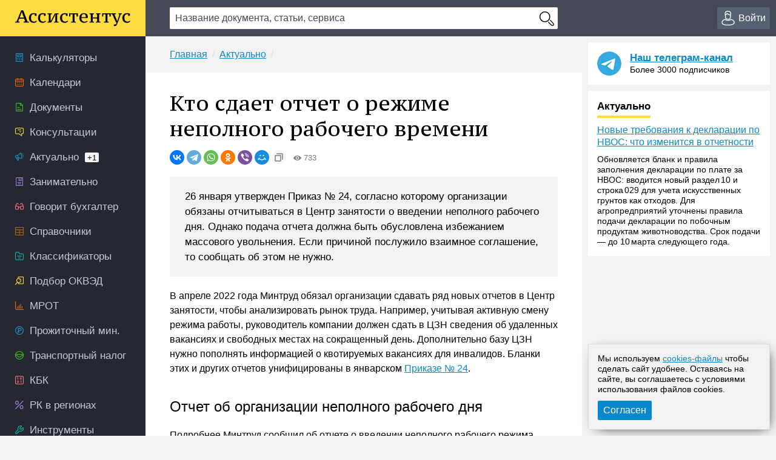

--- FILE ---
content_type: text/html; charset=UTF-8
request_url: https://assistentus.ru/aktualno/kto-sdaet-otchet-o-rezhime-nepolnogo-rabochego-vremeni/
body_size: 13920
content:


	<!DOCTYPE html>
<html lang="ru">
<head>
<meta charset="UTF-8" />
<link rel="preload" href="https://assistentus.ru/wp-content/themes/1/fonts/ptserifcaption-regular.woff2" as="font" type="font/woff2" />
<style>
@font-face{font-family:"PT Serif Caption";font-style:normal;font-weight:400;src:url('https://assistentus.ru/wp-content/themes/1/fonts/ptserifcaption-regular.woff2') format('woff2'),url('https://assistentus.ru/wp-content/themes/1/fonts/ptserifcaption-regular.woff') format('woff'),url('https://assistentus.ru/wp-content/themes/1/fonts/ptserifcaption-regular.ttf') format('truetype')}
</style>
<link rel="stylesheet" href="https://assistentus.ru/wp-content/themes/1/css/style.css?410" />
<link rel="shortcut icon" href="https://assistentus.ru/wp-content/themes/1/images/favicon.ico" type="image/x-icon">
<link rel="icon" href="https://assistentus.ru/wp-content/themes/1/images/favicon-48x48.png" type="image/png" sizes="48x48">
<meta name="viewport" content="width=device-width, height=device-height, initial-scale=1.0, minimum-scale=1.0, maximum-scale=2.0">
<meta name="apple-mobile-web-app-capable" content="yes">
<meta name="apple-touch-fullscreen" content="yes">
<link rel="apple-touch-icon" sizes="180x180" href="https://assistentus.ru/wp-content/themes/1/images/apple-touch-icon.png">
<link rel="apple-touch-icon" sizes="167x167" href="https://assistentus.ru/wp-content/themes/1/images/apple-touch-icon-167x167.png">
<link rel="apple-touch-icon" sizes="152x152" href="https://assistentus.ru/wp-content/themes/1/images/apple-touch-icon-152x152.png">
<link rel="apple-touch-icon" sizes="120x120" href="https://assistentus.ru/wp-content/themes/1/images/apple-touch-icon-120x120.png">
<meta name='robots' content='max-image-preview:large' />

	<!-- This site is optimized with the Yoast SEO plugin v15.6.2 - https://yoast.com/wordpress/plugins/seo/ -->
	<title>Отчет о неполном рабочем дне должны сдавать не все организации</title>
	<meta name="description" content="Минтруд объявил, что в ЦЗН нужно сдавать дополнительный отчет о неполном рабочем дне, если мера введена для избежания массового увольнения." />
	<link rel="canonical" href="https://assistentus.ru/aktualno/kto-sdaet-otchet-o-rezhime-nepolnogo-rabochego-vremeni/" />
	<meta property="og:locale" content="ru_RU" />
	<meta property="og:type" content="article" />
	<meta property="og:title" content="Отчет о неполном рабочем дне должны сдавать не все организации" />
	<meta property="og:description" content="Минтруд объявил, что в ЦЗН нужно сдавать дополнительный отчет о неполном рабочем дне, если мера введена для избежания массового увольнения." />
	<meta property="og:url" content="https://assistentus.ru/aktualno/kto-sdaet-otchet-o-rezhime-nepolnogo-rabochego-vremeni/" />
	<meta property="og:site_name" content="Ассистентус" />
	<meta property="og:image" content="https://assistentus.ru/wp-content/uploads/2021/01/assistentus-soc.jpg" />
	<meta property="og:image:width" content="1024" />
	<meta property="og:image:height" content="539" />
	<!-- / Yoast SEO plugin. -->


<!-- Yandex.RTB -->
<script>window.yaContextCb=window.yaContextCb||[]</script>
<script src="https://yandex.ru/ads/system/context.js" async></script>
</head>

<body>
<!--LiveInternet counter--><script type="text/javascript"><!--
new Image().src = "//counter.yadro.ru/hit?r"+
escape(document.referrer)+((typeof(screen)=="undefined")?"":
";s"+screen.width+"*"+screen.height+"*"+(screen.colorDepth?
screen.colorDepth:screen.pixelDepth))+";u"+escape(document.URL)+
";"+Math.random();//--></script><!--/LiveInternet-->

<header>
	<div class="wrap">
		<div class="topbar sb-slide">
			<div class="sb-toggle-left"><div class="menuicon"></div></div>
			<div class="logo"><a href="https://assistentus.ru/" title="Всё о малом бизнесе"><img src="https://assistentus.ru/wp-content/themes/1/images/logo.svg" loading="lazy" alt="Ассистентус" width="190" height="27"></a></div>
			<div class="search" data-id="">
				<div class="search_center">
					<form action="/poisk/" type="get">
						<div><input type="text" name="q" value="" class="search_field" autocomplete="off" autocapitalize="off" autocorrect="off" placeholder="Название документа, статьи, сервиса"></div>
						<div><input type="button" value="" class="search_button"></div>
						<div class="search_result"></div>
					</form>
				</div>
			</div>
			<div class="search_mobile"><span></span></div>
			<div class="actions">
				<div class="account open_login_first"><a href="https://assistentus.ru/id/"><i></i><span>Войти</span></a></div>			</div>
		</div>
	</div>
</header>

<div class="mainwrap">
	<nav class="left sb-slidebar sb-left">
		<ul class="menu1">
				
			<li class="m1_calc"><a href="https://assistentus.ru/kalkulyatory/"><i></i><span>Калькуляторы</span></a></li><li class="m1_calend"><a href="https://assistentus.ru/kalendari/"><i></i><span>Календари</span></a></li><li class="m1_doc"><a href="https://assistentus.ru/forma/"><i></i><span>Документы</span></a></li><li class="m1_cons"><a href="https://assistentus.ru/forum/"><i></i><span>Консультации</span></a></li><li class="m1_act"><a href="https://assistentus.ru/aktualno/"><i></i><span>Актуально<span>+1</span></span></a></li><li class="m1_zan"><a href="https://assistentus.ru/zanimatelno/"><i></i><span>Занимательно</span></a></li><li class="m1_govbuh"><a href="https://assistentus.ru/govorit-buhgalter/"><i></i><span>Говорит бухгалтер</span></a></li><li class="m1_spr"><a href="https://assistentus.ru/spravochniki/"><i></i><span>Справочники</span></a></li><li class="m1_class"><a href="https://assistentus.ru/klassifikatory/"><i></i><span>Классификаторы</span></a></li><li class="m1_okved"><a href="https://assistentus.ru/okved/"><i></i><span>Подбор ОКВЭД</span></a></li><li class="m1_mrot"><a href="https://assistentus.ru/mrot/"><i></i><span>МРОТ</span></a></li><li class="m1_pm"><a href="https://assistentus.ru/prozhitochnyj-minimum/"><i></i><span>Прожиточный мин.</span></a></li><li class="m1_tn"><a href="https://assistentus.ru/transportnyj-nalog/"><i></i><span>Транспортный налог</span></a></li><li class="m1_kbk"><a href="https://assistentus.ru/kbk/"><i></i><span>КБК</span></a></li><li class="m1_rk"><a href="https://assistentus.ru/rajonnyj-koefficient/"><i></i><span>РК в регионах</span></a></li><li class="m1_ins"><a href="https://assistentus.ru/instrumenty/"><i></i><span>Инструменты</span></a></li><li class="m1_ipooo"><a href="https://assistentus.ru/otkryt-ip-ooo/"><i></i><span>Создать ИП/ООО</span></a></li><li class="m1_term"><a href="https://assistentus.ru/terminy/"><i></i><span>Термины</span></a></li><li class="m1_sluzh"><a href="https://assistentus.ru/sluzhba/"><i></i><span>Службы</span></a></li><li class="m1_rub"><a href="https://assistentus.ru/rubrikator/"><i></i><span>Рубрикатор</span></a></li>
		</ul>

		<a href="https://assistentus.ru/r1/" target="_blank" rel="noopener nofollow""><div class="promo_left"></div></a>

		<div class="menu3_title collapsed"><span>Статьи</span><i></i></div>
		<ul class="menu3">
			<li class="menu3_li collapsed"><div class="menu3_item"><span>Регистрация</span><i></i></div><ul class="menu3_sub"><li><a href="https://assistentus.ru/registraciya/">Регистрация</a></li><li><a href="https://assistentus.ru/ip-ili-ooo/">ИП или ООО?</a></li></ul></li><li class="menu3_li collapsed"><div class="menu3_item"><span>Налоги и учёт</span><i></i></div><ul class="menu3_sub"><li><a href="https://assistentus.ru/novovvedeniya/">Нововведения</a></li><li><a href="https://assistentus.ru/osno/">ОСНО</a></li><li><a href="https://assistentus.ru/usn/">УСН</a></li><li><a href="https://assistentus.ru/patent/">ПСН</a></li><li><a href="https://assistentus.ru/eshn/">ЕСХН</a></li><li><a href="https://assistentus.ru/nds/">НДС</a></li><li><a href="https://assistentus.ru/ndfl/">НДФЛ</a></li><li><a href="https://assistentus.ru/nalog-na-pribyil/">Налог на прибыль</a></li><li><a href="https://assistentus.ru/nalogi-i-uchet/">Налоги и учёт</a></li><li><a href="https://assistentus.ru/buhgalterskie-scheta/">Бухгалтерские счета</a></li><li><a href="https://assistentus.ru/buhuchet/">Бухучёт</a></li><li><a href="https://assistentus.ru/upravlencheskij-uchet/">Управленческий учёт</a></li></ul></li><li class="menu3_li collapsed"><div class="menu3_item"><span>Ведение бизнеса</span><i></i></div><ul class="menu3_sub"><li><a href="https://assistentus.ru/vedenie-biznesa/">Ведение бизнеса</a></li><li><a href="https://assistentus.ru/rs/">Расчётный счёт</a></li><li><a href="https://assistentus.ru/kassa/">Касса</a></li><li><a href="https://assistentus.ru/kommercheskoe-predlozhenie/">Коммерческое предложение</a></li><li><a href="https://assistentus.ru/osnovnye-sredstva/">Основные средства</a></li><li><a href="https://assistentus.ru/proverki/">Проверки</a></li><li><a href="https://assistentus.ru/sertifikaciya/">Сертификация</a></li><li><a href="https://assistentus.ru/sro/">СРО</a></li></ul></li><li class="menu3_li collapsed"><div class="menu3_item"><span>Персонал</span><i></i></div><ul class="menu3_sub"><li><a href="https://assistentus.ru/sotrudniki/" class="father">Сотрудники</a></li><li><a href="https://assistentus.ru/oplata-truda/">Оплата труда</a></li><li><a href="https://assistentus.ru/otpusk/">Отпуски, отгулы, больничные</a></li><li><a href="https://assistentus.ru/trudovaya-knizhka/">Трудовая книжка</a></li><li><a href="https://assistentus.ru/trudovoe-pravo/">Трудовое право</a></li><li><a href="https://assistentus.ru/pfr/">ПФР</a></li></ul></li><li class="menu3_li collapsed"><div class="menu3_item"><span>Закрытие бизнеса</span><i></i></div><ul class="menu3_sub"><li><a href="https://assistentus.ru/bankrotstvo/">Банкротство, закрытие</a></li></ul></li>
		</ul>
		<!--<div class="promo_left open_promo">Задать вопрос консультанту</div>-->
		<div class="left_stick">
			<div class="up" id="scroller"><i></i></div>
		</div>
		<script src="https://assistentus.ru/wp-content/themes/1/js/r2.js?96"></script>
	</nav><!-- //nav(left) -->
	
	<div class="content">

		
<div class="breads">
	<ul itemscope itemtype="https://schema.org/BreadcrumbList">
		<li itemprop="itemListElement" itemscope itemtype="https://schema.org/ListItem"><a itemprop="item" href="https://assistentus.ru/"><span itemprop="name">Главная</span></a><meta itemprop="position" content="1" /></li><li itemprop="itemListElement" itemscope itemtype="https://schema.org/ListItem"><a itemprop="item" href="https://assistentus.ru/aktualno/"><span itemprop="name">Актуально</span></a><meta itemprop="position" content="2" /></li>	</ul>
</div>

<div class="content_basic" id="content">
	
	<div itemscope itemtype="http://schema.org/Article">
		<h1 itemprop="headline">Кто сдает отчет о режиме неполного рабочего времени</h1>
		<link itemprop="url" href="https://assistentus.ru/aktualno/kto-sdaet-otchet-o-rezhime-nepolnogo-rabochego-vremeni/">
		<div class="post_soc_activity"><div class="ya-share2" data-shape="round" data-copy="extraItem" data-services="vkontakte,telegram,whatsapp,odnoklassniki,viber,moimir"></div><div class="meta_views"><i></i>733</div></div>		
		
				
		
		
		<article>
			<div class="post_excerpt">			<div class="entry-summary">
				<p>26 января утвержден Приказ № 24, согласно которому организации обязаны отчитываться в Центр занятости о введении неполного рабочего дня. Однако подача отчета должна быть обусловлена избежанием массового увольнения. Если причиной послужило взаимное соглашение, то сообщать об этом не нужно.</p>
			</div><!-- .entry-summary -->
		</div>			<div itemprop="articleBody">
				<p>В апреле 2022 года Минтруд обязал организации сдавать ряд новых отчетов в Центр занятости, чтобы анализировать рынок труда. Например, учитывая активную смену режима работы, руководитель компании должен сдать в ЦЗН сведения об удаленных вакансиях и свободных местах на сокращенный день. Дополнительно базу ЦЗН нужно пополнять информацией о квотируемых вакансиях для инвалидов. Бланки этих и других отчетов унифицированы в январском <a href="https://assistentus.ru/link/?req=doc&amp;base=LAW&amp;n=409456&amp;dst=100002" rel="noopener nofollow" target="_blank">Приказе № 24</a>.</p>
<h2>Отчет об организации неполного рабочего дня</h2>
<p>Подробнее Минтруд сообщил об отчете о введении неполного рабочего режима. Согласно документу, существует два повода для утверждения сокращенного графика. Необходимость подачи отчета возникает в зависимости от обстоятельств принятия мер:</p>
<ul>
<li>Если решение принято в соответствии со <a href="https://assistentus.ru/link/?req=doc&amp;base=LAW&amp;n=389182&amp;dst=100687" rel="noopener nofollow" target="_blank">ст. 93 ТК РФ</a> по согласию сторон, то разрешено не отправлять отчет.</li>
<li>А если меры приняты на основании <a href="https://assistentus.ru/link/?req=doc&amp;base=LAW&amp;n=389182&amp;dst=462" rel="noopener nofollow" target="_blank">абз. 5 ст. 74 ТК РФ</a> для профилактики массового увольнения из-за перемен в организационно-технологических нормах труда, то работодатель обязан отчитаться перед ЦЗН.</li>
</ul>
<p>И в случае возникновения обязательства, уведомление необходимо оформить в соответствии с <a href="https://assistentus.ru/link/?req=doc&amp;base=LAW&amp;n=409456&amp;dst=100283" rel="noopener nofollow" target="_blank">Приложением № 2</a>. Причем на отправку сведений законодательство дает только трое рабочих суток с момента принятия решения.</p>
<p>Руководитель должен обязательно обосновать нововведение в бланке, уточнив адрес, где введен соответствующий график. Там же уточняют информацию о количестве сотрудников, которые уже переведены на дистанционку, и о находящихся в отпуске либо на больничном. Если изменения внедрены краткосрочно, то указывают соответствующий временной промежуток.</p>
<p class="hl_yellow">Законодательство не уточняет, что руководитель обязан предупреждать ЦЗН о введении дистанционной деятельности. В этом случае непонятно, что признавать организацией нового режима – оформление гражданина удаленно или массовый перевод штата на дистанционную работу по требованию властей или с учетом других факторов.</p>
<h2>Другие формы отчетов</h2>
<p>Министерство труда утвердило новый законопроект, согласно которому компании должны уведомлять биржу труда о банкротстве и ликвидации как предприятия в целом, так и филиалов. Однако в феврале документ подкорректировали и в Постановлении появились новые бланки. Теперь работодатели обязаны сдать в ЦЗН сведения о следующих изменениях: </p>
<ul>
<li>Отчет о банкротстве в соответствии с <a href="https://assistentus.ru/link/?req=doc&amp;base=LAW&amp;n=409456&amp;dst=100150" rel="noopener nofollow" target="_blank">Приложением № 3</a>. Стоит отметить, если процедуру проводят относительно конкретного подразделения, то в <a href="https://assistentus.ru/link/?req=doc&amp;base=LAW&amp;n=409456&amp;dst=100167" rel="noopener nofollow" target="_blank">пункте 14</a> нужно указать именно этот адрес.</li>
<li>Сообщить о наличии квотируемых вакансий для граждан с ограниченными возможностями согласно <a href="https://assistentus.ru/link/?req=doc&amp;base=LAW&amp;n=409456&amp;dst=100217" rel="noopener nofollow" target="_blank">Приложению № 5</a>, где требуется уточнить процентный размер утвержденной нормы.</li>
<li>Предупредить биржу о ликвидации и сокращении согласно <a href="https://assistentus.ru/link/?req=doc&amp;base=LAW&amp;n=409456&amp;dst=100041" rel="noopener nofollow" target="_blank">Приложению № 1</a>. Так как отчет утвержден с января, сейчас его только подкорректировали. Например, об уволенных сотрудниках нужно указывать Ф.И.О., род занятий, средний доход и т.п. Кстати, эту информацию можно не только направить в ЦЗН, но и опубликовать на портале &#171;Работа в России&#187;.</li>
</ul>
<h2>Ответственность за несдачу отчетов</h2>
<p>Обязанность отчета перед ЦЗН закреплена в <a href="https://assistentus.ru/link/?req=doc&amp;base=LAW&amp;n=394333&amp;dst=100194" rel="noopener nofollow" target="_blank">п. 3 ст. 25 ФЗ № 1032-1</a>, и если ее проигнорировать, то законодательно работодатель понесет наказание. Так, согласно <a href="https://assistentus.ru/link/?req=doc&amp;base=LAW&amp;n=414973&amp;dst=101624" rel="noopener nofollow" target="_blank">ст. 19.7 КоАП РФ</a> уполномоченным лицам грозит штраф от 300 до 500 рублей, а крупные предприятия заплатят от 3000 до 5000 рублей.</p>
<p>В то же время закон № 1032-1 не предусматривает какое-либо наказание за нарушение. Например, пункт о санкциях компании за несдачу подобного документа в конкретные сроки отсутствует. Поэтому вопрос об ответственности рассматривают индивидуально.</p>
							</div>
		</article>
	</div>
	
			<style>.subs-outer{background:repeating-linear-gradient(-45deg,#0A88CD,#0A88CD 10px,#FFDD40 10px,#FFDD40 20px);padding:5px;margin-bottom:20px}.subs-text{background:#FCF4CD;padding:15px 15px 17px 15px}</style>	
		<div class="subs-outer"><div class="subs-text"><a href="https://assistentus.ru/subscribe/" rel="nofollow"><strong>Подпишитесь</strong></a> на нашу рассылку и получайте свежие подборки новостей и событий!</div></div>
	
	<div class="post_supc">
		<div class="post_soc"><div class="soc_name"><i></i><span>Поделиться:</span></div><div class="ya-share2" data-shape="round" data-services="vkontakte,telegram,whatsapp,odnoklassniki,viber,moimir"></div></div><div class="post_urlcopy"><i></i><span>Скопировать ссылку</span></div><div class="post_print" id="print_this"><i></i><span>Распечатать</span></div><div class="post_comments"><i></i><span>Комментарии</span></div>
	</div>
</div><!-- //content_basic id=content-->

<div class="content_hr"></div>

<div class="content_basic">
	<div class="post_tags">
		<div class="post_tags_title"><span>Теги по теме</span></div>
		<a href="https://assistentus.ru/tag/otchyotnost/" rel="tag">отчётность</a><a href="https://assistentus.ru/tag/sokrashchenie/" rel="tag">сокращение</a><a href="https://assistentus.ru/tag/czentr-zanyatosti/" rel="tag">центр занятости</a>	</div>
	<div class='yarpp-related yarpp-related-none'>
</div>
</div>
			
	
		
<div class="content_basic comments">
	<div class="comments_title" id="comments"><span>Комментарии</span></div>
	
	<!--noindex-->	<div id="respond" class="comment-respond">
		<div class="reply"><a rel="nofollow" id="cancel-comment-reply-link" href="/aktualno/kto-sdaet-otchet-o-rezhime-nepolnogo-rabochego-vremeni/#respond" style="display:none;">Отменить ответ</a></div><form action="https://assistentus.ru/wp-comments-post.php" method="post" id="commentform" class="comment-form"><textarea autocomplete="new-password"  id="b4808a9de6"  name="b4808a9de6"   class="ph comment-textarea" cols="1" rows="1" aria-required="true" placeholder="Расскажите, что вы думаете по этой теме"></textarea><textarea id="comment" aria-label="hp-comment" aria-hidden="true" name="comment" autocomplete="new-password" style="padding:0 !important;clip:rect(1px, 1px, 1px, 1px) !important;position:absolute !important;white-space:nowrap !important;height:1px !important;width:1px !important;overflow:hidden !important;" tabindex="-1"></textarea><script data-noptimize>document.getElementById("comment").setAttribute( "id", "aa7319b350faa352508c9ccd22a4d7d4" );document.getElementById("b4808a9de6").setAttribute( "id", "comment" );</script><div class="cf_adds"><div class="cf_adds_text"><input type="text" id="author" name="author" class="ph comment-input" value="" placeholder="Имя" pattern="[A-Za-zА-Яа-я]{3,}" maxlength="30" autocomplete="off" tabindex="1" required></div>
<div class="cf_adds_text"><input type="email" id="email" name="email" class="ph comment-input" value="" placeholder="Email" maxlength="30" autocomplete="on" tabindex="2" required></div>
<p class="comment-form-cookies-consent"><input id="wp-comment-cookies-consent" name="wp-comment-cookies-consent" type="checkbox" value="yes" /> <label for="wp-comment-cookies-consent">Сохранить моё имя, email и адрес сайта в этом браузере для последующих моих комментариев.</label></p>
<div class="cf_adds_submit"><input name="submit" type="submit" id="submit" class="comment-submit" value="Отправить комментарий" /> <input type='hidden' name='comment_post_ID' value='19139' id='comment_post_ID' />
<input type='hidden' name='comment_parent' id='comment_parent' value='0' />
</div></div></form>	</div><!-- #respond -->
	<!--/noindex-->
		
	
	
</div>

		<div class="content_forum">
	<div class="fromforum">
		<div class="fromforum_title">Ваш вопрос &ndash; наш ответ</div>
		<div class="fromforum_ask open_promo">Задать вопрос</div>
		<ul class="fromforum_themes">
							<li>
					<!-- <img src="/wp-content/plugins/account/assets/images/users_ava/1736710852_54.jpeg" alt="">	 -->
					<div class="fft_content">
						<div class="fft_username">Консультант Колеватов Денис</div><div class="fft_meta">22 ноября 2025 в 13:09</div>
						<p>Да, исправленную претензию вы можете снова направить в адрес организации, которая оказала услуги ненадлежащим...</p>
						<a href="https://assistentus.ru/forum/20751-vopros-o-nenadlezhashchem-okazanii-uslug-i-prodazhe-tovara-nenadlezhashchego-kachestva/" onclick="yaCounter38594710.reachGoal('forum_bottom'); return true;">Вопрос о ненадлежащем оказании услуг и продаже товара ненадлежащего качества</a>
					</div>
				</li>
							<li>
					<!-- <img src="/wp-content/plugins/account/assets/images/users_ava/1736710852_54.jpeg" alt="">	 -->
					<div class="fft_content">
						<div class="fft_username">Консультант Колеватов Денис</div><div class="fft_meta">21 ноября 2025 в 13:34</div>
						<p>Посмотреть требования и образцы служебных записок вы можете на нашем&nbsp;ресурсе.﻿</p>
						<a href="https://assistentus.ru/forum/20750-vopros-oformleniya-sluzhebnoj-zapiski/" onclick="yaCounter38594710.reachGoal('forum_bottom'); return true;">Вопрос оформления служебной записки</a>
					</div>
				</li>
							<li>
					<!-- <img src="/wp-content/plugins/account/assets/images/users_ava/1736710852_54.jpeg" alt="">	 -->
					<div class="fft_content">
						<div class="fft_username">Консультант Колеватов Денис</div><div class="fft_meta">21 ноября 2025 в 13:32</div>
						<p>Здравствуйте!В вашем случае, действительно, имеется ряд нарушений трудового законодательства. Во-первых, одним...</p>
						<a href="https://assistentus.ru/forum/20749-oplata-vneshnego-sovmestitelya-procent-ot-vyruchki/" onclick="yaCounter38594710.reachGoal('forum_bottom'); return true;">Оплата внешнего совместителя - процент от выручки</a>
					</div>
				</li>
							<li>
					<!-- <img src="/wp-content/plugins/account/assets/images/users_ava/nophoto.png" alt="">	 -->
					<div class="fft_content">
						<div class="fft_username">rdst159696</div><div class="fft_meta">21 ноября 2025 в 13:25</div>
						<p>Спасибо!</p>
						<a href="https://assistentus.ru/forum/20747-poryadok-spisaniya-dolga-po-nezakonno-oformlennomu-zajmu/" onclick="yaCounter38594710.reachGoal('forum_bottom'); return true;">Порядок списания долга по незаконно оформленному займу</a>
					</div>
				</li>
					</ul>
	</div>
	<div class="promo_bottom"><div class="pb_img"></div><div class="pb_content">Отвечаем на вопросы бесплатно. Консультант онлайн</div></div>
</div><!-- //content_forum -->
			
					
	</div><!-- //content -->
					
		<aside class="right">		

		<div class="right_last">
			<div class="right_tg_image"></div>
			<div class="right_tg_text">
				<div class="right_tg_title"><a href="https://t.me/assistentus" target="_blank" onclick="ym(38594710,'reachGoal','telegram_promo');" rel="noopener nofollow">Наш телеграм-канал</a></div>
				<div class="right_tg_desc">Более 3000 подписчиков</div>
			</div>
		</div>
		
		<div class="right_last">
			<div class="right_last_title actual"><span>Актуально</span></div>
			<a href="https://assistentus.ru/aktualno/novye-trebovaniya-k-deklaraczii-po-nvos-chto-izmenitsya-v-otchetnosti/">Новые требования к декларации по НВОС: что изменится в отчетности</a><div class="right_last_text"><p>Обновляется бланк и правила заполнения декларации по плате за НВОС: вводится новый раздел 10 и строка 029 для учета искусственных грунтов как отходов. Для агропредприятий уточнены правила подачи декларации по побочным продуктам животноводства. Срок подачи — до 10 марта следующего года.</p>
</div>		</div>

		<div class="right_hleb">
			<!-- Yandex.RTB R-A-245128-12 -->
			<div id="yandex_rtb_R-A-245128-12"></div>
			<script>window.yaContextCb.push(()=>{
				Ya.Context.AdvManager.render({
					"blockId": "R-A-245128-12",
					"renderTo": "yandex_rtb_R-A-245128-12"
				})
			})
			</script>
		</div>

		<div class="right_hleb">
			<!-- Yandex.RTB R-A-245128-18 -->
			<div id="yandex_rtb_R-A-245128-18"></div>
			<script>
			window.yaContextCb.push(()=>{
				Ya.Context.AdvManager.render({
					"blockId": "R-A-245128-18",
					"renderTo": "yandex_rtb_R-A-245128-18"
				})
			})
			</script>
		</div>

		<div class="right_last">
			<div class="right_last_title ekonomik"><span>Занимательно</span></div>
			<ul>
				<li><a href="https://assistentus.ru/zanimatelno/belyj-spisok-sajtov-pri-otklyuchenii-mobilnogo-interneta/">Белый список сайтов при отключении мобильного интернета</a></li><li><a href="https://assistentus.ru/zanimatelno/kak-budut-shtrafovat-s-kamer-pri-otsutstvii-osago/">Как будут штрафовать с камер при отсутствии ОСАГО</a></li><li><a href="https://assistentus.ru/zanimatelno/mozhno-li-vzyskat-ubytki-s-fssp-v-svyazi-s-ih-bezdejstviem/">Можно ли взыскать убытки с ФССП в связи с их бездействием</a></li>			</ul>
		</div>
		
		<div class="right_last">
			<div class="right_last_title saybuh"><span>Говорит бухгалтер</span></div>
			<a href="https://assistentus.ru/govorit-buhgalter/oktyabrskie-novovvedeniya-v-uplate-nalogov-reklame-energetikov-i-v-rabote-taksi/">Октябрьские нововведения 2025 года в уплате налогов, рекламе энергетиков и в работе такси</a>		</div>
		
		<div class="right_tabs">
			<ul class="tabs">
				<li class="active" data-tab-item="tab-item-1"><span>Горячие материалы</span></li>
				<li class="" data-tab-item="tab-item-2"><span>Ещё</span></li>
			</ul>
			<div>
				<div class="active" data-tab-content="tab-item-1">
					<ul>
						<li class="pr">Сохраните</li><li><a href="https://assistentus.ru/nalogi-i-uchet/sroki-sdachi-otchetnosti/">Сроки сдачи отчётности 2025</a></li><li><a href="https://assistentus.ru/nalogi-i-uchet/sroki-uplaty-nalogov/">Сроки уплаты налогов 2025</a></li><li><a href="https://assistentus.ru/proizvodstvennyj-kalendar-2025/">Производственный календарь 2025</a></li><li><a href="https://assistentus.ru/vedenie-biznesa/klyuchevaya-stavka/">Ключевая ставка ЦБ РФ</a></li>
					</ul>
				</div>
				<div class="" data-tab-content="tab-item-2">
					<ul>
						<li class="pr">Персонал</li><li><a href="https://assistentus.ru/sotrudniki/kak-vmenit-dopolnitelnye-obyazannosti/">Как возложить на работника дополнительные обязанности</a></li><li><a href="https://assistentus.ru/sotrudniki/shtraf-za-neoformlennogo-rabotnika/">Штраф за неоформленного сотрудника</a></li><li class="pr">Ведение бизнеса</li><li><a href="https://assistentus.ru/vedenie-biznesa/nalogoplatelshchik-yul-ustanovka/">Актуальная версия Налогоплательщика ЮЛ</a></li><li><a href="https://assistentus.ru/registraciya/ip/">Как открыть ИП</a></li><li class="pr">Фонды</li><li><a href="https://assistentus.ru/pfr/strahovye-vznosy-ip/">Страховые взносы ИП</a></li><li><a href="https://assistentus.ru/pfr/kak-po-snils-uznat-pensionnye-nakopleniya/">Как по СНИЛС узнать свои пенсионные накопления</a></li><li class="pr">Налоги</li><li><a href="https://assistentus.ru/nalogi-i-uchet/nalogovaya-nagruzka-formula-rascheta/">Расчёт налоговой нагрузки</a></li><li><a href="https://assistentus.ru/nalogi-i-uchet/nalogovyj-vychet-na-rebenka/">Налоговый вычет на ребёнка</a></li><li class="pr">Бухучёт</li><li><a href="https://assistentus.ru/buhuchet/sostav-nakladnyh-rashodov/">Состав накладных расходов</a></li><li><a href="https://assistentus.ru/sotrudniki/summirovannyj-uchyot-rabochego-vremeni/">Суммированный учёт рабочего времени</a></li><li class="pr">Нормативные документы</li><li><a href="https://bazanpa.ru" target="_blank">База нормативно-правовых актов</a></li>
					</ul>
				</div>
			</div>
		</div>
		
		<div class="right_tabs">
			<ul class="tabs">
				<li class="active" data-tab-item="tab-item-1"><span>Популярные документы</span></li>
				<li class="" data-tab-item="tab-item-2"><span>Ещё</span></li>				
			</ul>
			<div>
				<div class="active" data-tab-content="tab-item-1">
					<ul>
						<li><a href="https://assistentus.ru/forma/raspiska-v-poluchenii-deneg/">Расписка в получении денег</a></li>
						<li><a href="https://assistentus.ru/forma/spravka-s-mesta-raboty/">Справка с места работы</a></li>
						<li><a href="https://assistentus.ru/forma/doverennost-na-poluchenie-tovara/">Доверенность на получение товара</a></li>
						<li><a href="https://assistentus.ru/forma/akt-sdachi-priemki-vypolnennyh-rabot/">Акт сдачи-приёмки работ</a></li>
						<li><a href="https://assistentus.ru/forma/dkp-avtomobilya/">Договор купли-продажи авто</a></li>
					</ul>
				</div>
				<div class="" data-tab-content="tab-item-2">
					<ul>
						<li><a href="https://assistentus.ru/forma/akt-na-spisanie-materialov/">Акт на списание материалов</a></li>
						<li><a href="https://assistentus.ru/forma/defektnaya-vedomost/">Дефектная ведомость</a></li>
						<li><a href="https://assistentus.ru/forma/doverennost-na-poluchenie-pochty/">Доверенность на получение почты</a></li>
						<li><a href="https://assistentus.ru/forma/pismo-o-sotrudnichestve/">Письмо о сотрудничестве</a></li>						
						<li><a href="https://assistentus.ru/forma/schet-na-oplatu/">Счёт на оплату</a></li>					
						<li><a href="https://assistentus.ru/forma/zayavlenie-o-prieme-na-rabotu/">Заявление о приёме на работу</a></li>
						<li><a href="https://assistentus.ru/forma/zayavlenie-na-otpusk/">Заявление на отпуск</a></li>
						<li><a href="https://assistentus.ru/forma/zayavlenie-na-uvolnenie-po-sobstvennomu-zhelaniyu/">Заявление на увольнение по собственному желанию</a></li>
						<li><a href="https://assistentus.ru/forma/spravka-182n/">Справка 182н</a></li>
						<li><a href="https://assistentus.ru/forma/t-12-13-tabel-uchyota-rabochego-vremeni/">Табель учёта рабочего времени</a></li>								
						<li><a href="https://assistentus.ru/forma/t-2-lichnaya-kartochka-rabotnika/">Личная карточка работника</a></li>
						<li><a href="https://assistentus.ru/forma/sluzhebnaya-zapiska/">Служебная записка</a></li>
						<li><a href="https://assistentus.ru/forma/t-3-shtatnoe-raspisanie/">Штатное расписание</a></li>
						<li><a href="https://assistentus.ru/forma/0286041-obrazec-dokladnoi-zapiski/">Докладная записка</a></li>
						<li><a href="https://assistentus.ru/forma/marshrutnyi-list/">Маршрутный лист</a></li>
						<li><a href="https://assistentus.ru/forma/obrazets-otveta-na-pretenziyu/">Ответ на претензию</a></li>
						<li><a href="https://assistentus.ru/forma/platyozhnoe-poruchenie/">Платёжное поручение</a></li>
						<li><a href="https://assistentus.ru/forma/pismo-prosba/">Письмо-просьба</a></li>
						<li><a href="https://assistentus.ru/forma/pismo-pretenziya/">Письмо-претензия</a></li>			
						<li><a href="https://assistentus.ru/forma/soglasie-na-obrabotku-personalnyh-dannyh/">Согласие на обработку данных</a></li>
					</ul>
				</div>
			</div>
		</div>

				
			<div class="right_stick">
				<!-- Yandex.RTB R-A-245128-13 -->
				<div id="yandex_rtb_R-A-245128-13"></div>
				<script>
				window.yaContextCb.push(()=>{
					Ya.Context.AdvManager.render({
						"blockId": "R-A-245128-13",
						"renderTo": "yandex_rtb_R-A-245128-13"
					})
				})
				</script>
			</div>			
			</aside><!-- //aside(right) -->
	</div><!-- //mainwrap -->

<footer>
	<div class="footer_left">
		<div class="footer_site">Ассистентус &mdash; всё о малом бизнесе</div>
		<div class="footer_desc">Наш электронный журнал &ndash; ваш личный ассистент успеха.</div>
	</div>
	<div class="footer_content">
		<div class="footer_level_one">
			<div class="footer_letusknow"><span>Заметили ошибку?</span> <span>Выделите её и нажмите Ctrl+Enter</span></div>
			<div class="footer_menu"><ul><li><a href="https://assistentus.ru/about/">О проекте</a></li><li><a href="https://assistentus.ru/redakciya/">Редакция</a></li><li><a href="https://assistentus.ru/obratnaya-svyaz/">Обратная связь</a></li><li><a href="https://assistentus.ru/subscribe/">Подписка на новости</li><li><a href="https://assistentus.ru/reklama-na-sajte/">Реклама на сайте</a></li><li><a href="https://assistentus.ru/avtorskie-prava/">Авторские права</a></li><li><a href="https://assistentus.ru/politika-obrabotki-pers-dannyh/">Политика обработки персональных данных</a></li><li><a href="https://assistentus.ru/politika-ispolzovaniya-cookies/">Политика использования cookies</a></li></ul></div>
			<div class="footer_copyright">&copy; 2016-2025 Все права защищены. Для лиц старше 18 лет. Любое копирование материалов и тиражирование в сети Интернет, либо печатных изданиях без согласования с Администрацией проекта, преследуется законом.</div>
		</div>
		<div class="footer_level_two">
			<div class="footer_social"><ul><li><a rel="nofollow" href="https://t.me/assistentus" class="social-tg" target="_blank" title="Телеграм">Телеграм</a></li><li><a rel="nofollow" href="https://vk.com/assistentus" class="social-vk" target="_blank" title="Вконтакте">Вконтакте</a></li><li><a rel="nofollow" href="https://ok.ru/assistentus" class="social-ok" target="_blank" title="Одноклассники">Одноклассники</a></li></ul></div>
			<div class="footer_live"><!--LiveInternet logo--><a rel="nofollow" href="//www.liveinternet.ru/click" target="_blank"><img src="//counter.yadro.ru/logo?41.5" title="LiveInternet" alt="" border="0" width="28" height="28"></a><!--/LiveInternet--></div>	
		</div>
	</div>
</footer>

<!-- Yandex.RTB R-A-2202974-1 -->
<script>
window.yaContextCb.push(()=>{
	Ya.Context.AdvManager.render({
		"blockId": "R-A-2202974-1",
		"type": "fullscreen",
		"platform": "touch"
	})
})
</script>

<!-- Yandex.RTB R-A-2202974-2 -->
<script>
window.yaContextCb.push(()=>{
	Ya.Context.AdvManager.render({
		"blockId": "R-A-2202974-2",
		"type": "floorAd",
		"platform": "touch"
	})
})
</script>

<div id="blueimp-gallery" class="blueimp-gallery blueimp-gallery-controls" data-hide-page-scrollbars="false">
    <div class="slides"></div>
    	<h3 class="title"></h3>
	    <a class="prev">&lsaquo;</a>
    <a class="next">&rsaquo;</a>
    <a class="close">&times;</a>
    <ol class="indicator"></ol>
</div>

<div class="form2_promo form2_open">
	<div class="form2">
		<div class="close_form2"></div>
		<div class="form2_header">Задать вопрос</div>
		<div class="form2_body">			
			<form method="post" id="quest_step1">
				<div class="form2_row"><i></i><strong>Консультант онлайн</strong> (<a href="https://assistentus.ru/redakciya/kolevatov/" target="_blank" rel="nofollow">Денис Колеватов</a>)</div>
				<div class="form2_row">Здравствуйте! Напишите, пожалуйста, кратко суть вопроса и подробно его содержание. Я постараюсь вам помочь. Это бесплатно.</div>
				<div class="form2_row"><p class="label_form">Суть вопроса</p><input type="text" name="quest_theme" placeholder="Кратко напишите свой вопрос, максимум 85 символов" maxlength="85" required><p class="error_form"></p></div>
				<div class="form2_row"><p class="label_form">Подробное описание вопроса</p><textarea name="quest_text" placeholder="Опишите вопрос со всеми нюансами и условиями" rows="5" required></textarea><p class="error_form"></p></div>
				<div class="form2_row form2_row_false"><button class="quest_submit" type="submit">Задать вопрос</button></div>
			</form>
			<form style="display:none;" id="quest_step2">
				<div class="form2_row"><div class="form2_row_cell"><p class="label_form">Ваше имя</p><input type="text" class="quest_login" name="name_login" placeholder="Введите логин" maxlength="30" required><p class="error_form"></p></div><div class="form2_row_cell"><p class="label_form">Ваш Email для оповещения об ответе</p><input type="text" class="quest_email" name="email_quest" placeholder="Введите Email" required><p class="error_form"></p></div></div>				
				<div class="form2_row" id="checkbot">
					<input type="hidden" value="" name="checkbot_four" id="checkbot_four"/>
                    <p class="label_form">Выберите красный квадрат (защита от спама)</p>
                    <div>
					<div class="border_n" id="checkbot_two"></div><div class="border_n" id="checkbot_one"></div><div class="border_n" id="checkbot_three"></div>					</div>
					<p class="error_form"></p>
				</div>
				<div class="form2_agrements"><label class="checkbox_label"><input type="checkbox" name="site_agrements" required><span class="checkbox_span"></span><span class="checkbox_mark">Настоящим даю согласие на автоматизированную и неавтоматизированную обработку владельцем  сайта  https://assistentus.ru моих персональных данных: имя/никнейм, email, включая сбор, запись, систематизацию, накопление, хранение, уточнение (обновление, изменение), извлечение, использование, обезличивание, блокирование, удаление, уничтожение персональных данных с целью оформления подписки на рассылки новостных материалов, маркетинговой информации. Нажимая «Задать вопрос», соглашаюсь с обработкой моих персональных данных согласно <a href="https://assistentus.ru/politika-obrabotki-pers-dannyh/" target="_blank">Политики обработки персональных данных</a> и <a href="https://assistentus.ru/politika-ispolzovaniya-cookies/" target="_blank">Политики использования cookies</a>, а также <a href="https://assistentus.ru/forum-rules/" target="_blank">Правилами консультаций</a>.</span></label><p class="error_form"></p></div>
				<div class="form2_row"><button class="quest_submit_step2" type="submit">Задать вопрос</button></div>
			</form>
			<div style="display:none;" class="mess_form">
				<div class="form2_row only_for_step2">Регистрационные данные высланы вам на почту.</div><br />
				<div class="form2_row">Сейчас произойдёт переход к странице вопроса.</div>
			</div>
		</div>
	</div>
</div>

<div class="form2_misprint form2_open">
	<div class="form2">
		<div class="close_form2"></div>
		<div class="form2_header">Отправить сообщение об ошибке</div>
		<div class="form2_body">
			<form method="post" id="mis-form" action="">
				<div class="form2_row">
					<div class="misprint_text"></div>
				</div>
				<div class="form2_row">
					<textarea name="mis-comment" tabindex="1" placeholder="Комментарий (необязательно)"></textarea>
					<input type="hidden" name="mis-text" id="hidden_misprint_text">
					<input type="hidden" name="mis-url" value="">
				</div>
				<div class="form2_row">
					<button type="submit" class="misprint_submit">Сообщить об ошибке</button>
				</div>
				<div class="misprint_result"></div>
			</form>
		</div>
	</div>
</div>

	<div class="agree_widget">
		<div class="agree_body"><div>Мы используем <a href="https://assistentus.ru/politika-ispolzovaniya-cookies/">cookies-файлы</a> чтобы сделать сайт удобнее. Оставаясь на сайте, вы соглашаетесь с условиями использования файлов cооkies.</div><div class="agree_click">Согласен</div></div>
	</div>

<script src="https://ajax.googleapis.com/ajax/libs/jquery/3.5.1/jquery.min.js"></script>
<script src="https://assistentus.ru/wp-content/themes/1/js/scripts.js?253"></script>
<script async src="https://yastatic.net/share2/share.js"></script>


<!-- Yandex.Metrika counter --> <script type="text/javascript" > (function(m,e,t,r,i,k,a){m[i]=m[i]||function(){(m[i].a=m[i].a||[]).push(arguments)}; m[i].l=1*new Date(); for (var j = 0; j < document.scripts.length; j++) {if (document.scripts[j].src === r) { return; }} k=e.createElement(t),a=e.getElementsByTagName(t)[0],k.async=1,k.src=r,a.parentNode.insertBefore(k,a)}) (window, document, "script", "https://mc.yandex.ru/metrika/tag.js", "ym"); ym(38594710, "init", { clickmap:true, trackLinks:true, accurateTrackBounce:true }); </script> <noscript><div><img src="https://mc.yandex.ru/watch/38594710" style="position:absolute; left:-9999px;" alt="" /></div></noscript> <!-- /Yandex.Metrika counter -->

<!--noindex-->
<!--/noindex-->

</body>

</html>	


--- FILE ---
content_type: text/css
request_url: https://assistentus.ru/wp-content/themes/1/css/style.css?410
body_size: 14142
content:
/*
Theme Name: 1
Author: Assistentus inc.
Version: 5.0
0A88CD - blue
3599D0 - blue hover
FF3C41 - red
FFDD40 - yellow
D5DADF + F2F2F3 - light gray
777 - text gray
5A6074 - dark gray
489938 - green
00AD9B - turquoise
F60 - orange
*/
@import url("kp.css");
*{margin:0;padding:0;border:0;outline:none;vertical-align:top;font-size:100%}
html,body{width:100%;-webkit-box-sizing:border-box;-moz-box-sizing:border-box;box-sizing:border-box}
html{height:100%}
body{color:#000;text-align:left;background-color:#F2F2F3;min-height:100%;height:auto;position:relative;line-height:1.25;font-size:16px;font-family:Trebuchet MS,Helvetica,"PT Sans","Times New Roman",Arial,sans-serif}
body.noscroll{overflow:hidden;margin-right:17px;width:auto}
a{color:#0A88CD;text-decoration:underline;background:none}
a:hover{color:#FF3C41;text-decoration:underline}
a:active{color:#D46028}
ol,ul{list-style:none}
table{border-collapse:collapse;border-spacing:0}
input,textarea,select,button{font-size:14px;font-family:Trebuchet MS,Helvetica,"PT Sans","Times New Roman",Arial,sans-serif}
article,aside,footer,header,nav,section,time,figure,figcaption{display:block}
img{border:none}
.wrap{max-width:1780px}
header{width:100%;height:60px;position:relative;background-color:#444857}
header .topbar{display:-webkit-box;display:-ms-flexbox;display:-webkit-flex;display:flex;width:100%}
header .logo{width:240px;-webkit-flex-basis:240px;-ms-flex-preferred-size:240px;flex-basis:240px;height:60px}
header .logo span,header .logo a{width:240px;height:60px;display:-webkit-box;display:-ms-flexbox;display:-webkit-flex;display:flex;justify-content:center;align-items:center;background-color:#FFDD40;/*background:#FFDD40 url(../images/9m.png) no-repeat 0 0;*//*background:#FFDD40 url(../images/ng.png) no-repeat 50% 0;*/}
header .logo img{display:block;max-width:190px;height:auto}
header .search{width:calc(100% - 600px);-webkit-flex-basis:calc(100% - 600px);-ms-flex-preferred-size:calc(100% - 600px);flex-basis:calc(100% - 600px)}
header .search_center{max-width:845px;margin:12px auto;padding:0 40px;position:relative}
header .search form{display:table;width:100%}
header .search form>div{display:table-cell}
header .search form>div:first-child,header .search form>div:first-child input{width:100%}
header .search_field,header .search_button{border:1px solid #FCF4CD;-webkit-transition:.1s;-moz-transition:.1s;-o-transition:.1s;transition:.1s}
header .search_field{background-color:#FFF;color:#000;border-right:none;height:36px;padding:0 8px;cursor:text;-webkit-box-sizing:border-box;-moz-box-sizing:border-box;box-sizing:border-box;-webkit-border-radius:2px 0 0 2px;-moz-border-radius:2px 0 0 2px;border-radius:2px 0 0 2px;font-size:16px}
header .search_field::placeholder{color:#444857}
header .search_button{border-left:none;width:36px;height:36px;background:#FFF url(../images/icons5.png) no-repeat 0 0;background-size:588px;cursor:pointer;-webkit-border-radius:0 2px 2px 0;-moz-border-radius:0 2px 2px 0;border-radius:0 2px 2px 0}
header .search form:hover{box-shadow:0 0 8px rgba(255,231,0,0.5)}
header .search form:hover .search_field,header .search form:hover .search_button{border-color:#FFDD40;outline:0}
header .search_field:focus{background-color:#FFF}
header .search_mobile{display:none}
header .search_result .sr{position:absolute;z-index:100;top:100%;left:40px;right:40px;margin-top:3px;border:1px solid #444857;background:#FFF;-webkit-border-radius:2px;-moz-border-radius:2px;border-radius:2px}
header .search_result span{display:block;padding:10px 15px;border-bottom:1px solid #D5DADF}
header .search_result span:hover{background:#F2F2F3}
header .search_result a.all{color:#000}
header .actions{width:360px;-webkit-flex-basis:360px;-ms-flex-preferred-size:360px;flex-basis:360px}
header .account{display:inline-block;float:right;margin:12px 30px 12px 12px}
header .account a{display:block;padding:6px 7px 6px 6px;-webkit-border-radius:2px;-moz-border-radius:2px;border-radius:2px;background-color:#5A6074;white-space:nowrap}
header .account a:hover{background-color:#3599D0}
header .account i{display:inline-block;width:24px;height:24px;background:url(../images/icons5.png) no-repeat -84px 0;background-size:588px;cursor:pointer}
header .account span{display:inline-block;margin:2px 0 0 5px;color:#FFF}
header .account_button{display:inline-block;float:right;margin:12px 30px 12px 12px;position:relative;cursor:pointer}
header .account_button_inner{padding:6px 7px;-webkit-border-radius:2px;-moz-border-radius:2px;border-radius:2px;background-color:#5A6074;white-space:nowrap}
header .account_button_inner:hover{background-color:#3599D0}
header .account_button_inner img{display:inline-block;width:24px;height:24px;-webkit-border-radius:2px;-moz-border-radius:2px;border-radius:2px}
header .account_button_inner i{display:inline-block;background:url(../images/icons5.png) no-repeat -368px -66px;background-size:588px;width:12px;height:7px;margin:9px 0 0 8px}
header .account_button.opens .account_button_inner i{-webkit-transform:rotate(180deg);-moz-transform:rotate(180deg);-o-transform:rotate(180deg);transform:rotate(180deg)}
header .account_button_menu{display:none;position:absolute;right:0;top:48px;background-color:#FFF;width:300px;box-shadow:0 4px 4px 0 rgba(0,0,0,0.1);z-index:1;-webkit-border-radius:2px;-moz-border-radius:2px;border-radius:2px;border:1px solid #D5DADF;border-bottom:none;overflow:hidden}
header .account_button_menu a{display:block;padding:10px;color:#000;text-decoration:none;border-bottom:1px solid #D5DADF;position:relative}
header .account_button_menu a:hover{background:#F2F2F3}
header .account_button_menu img{display:inline-block;width:45px;height:45px;-webkit-border-radius:2px;-moz-border-radius:2px;border-radius:2px}
header .account_button_menu div{display:inline-block;padding:3px 0 0 10px;max-width:202px;font-weight:700}
header .account_button_menu div>span{display:block;font-size:14px;font-weight:400;color:#777;margin-top:5px}
header .account_button_menu a::after{content:'';position:absolute;top:calc(50% - 6px);right:10px;display:inline-block;background:url(../images/icons5.png) no-repeat -384px -66px;background-size:588px;width:7px;height:12px}
header .account_button.opens .account_button_menu{display:block}
.mainwrap{display:-webkit-box;display:-ms-flexbox;display:-webkit-flex;display:flex;width:100%;max-width:1780px}
nav.left{width:240px;-webkit-flex-basis:240px;-ms-flex-preferred-size:240px;flex-basis:240px;background:#252830}
.content{width:calc(100% - 600px);-webkit-flex-basis:calc(100% - 600px);-ms-flex-preferred-size:calc(100% - 600px);flex-basis:calc(100% - 600px);min-height:1228px;background:#FFF}
.content_basic{max-width:845px;margin:0 auto;padding:30px 40px}
.content_basic.comments{padding:0 40px 30px}
.content.wide{width:calc(100% - 240px);-webkit-flex-basis:calc(100% - 240px);-ms-flex-preferred-size:calc(100% - 240px);flex-basis:calc(100% - 240px)}
.content_basic.wide{max-width:1205px}
aside.right{width:360px;-webkit-flex-basis:360px;-ms-flex-preferred-size:360px;flex-basis:360px;background-color:#F2F2F3}
.clear{clear:both}
.content_hleb{margin:0 auto;padding:30px 40px;text-align:center;max-height:120px}
.hleb_inside,.hleb_niz{max-width:99.9%}
.hleb_inside{display:none}
.content_forum{background-color:#EBF3F7;border-right:4px solid #0A88CD;padding:30px 40px 0;overflow:hidden}
.content_hr{border-top:1px solid #D5DADF;height:1px}
.menu1{margin:15px 0;width:240px}
.menu1 li a{display:block;padding:10px 25px;font-size:17px;font-weight:400;text-decoration:none;color:#c7c9d3}
.menu1 li.m1_govbuh a{padding-right:0}
.menu1 li a:hover{text-decoration:none;color:#FFF;background-color:#444857}
.menu1 li i{display:inline-block;background-image:url(../images/icons5.png);background-repeat:no-repeat;width:14px;height:14px;background-size:588px;margin-right:10px;margin-top:3px}
.menu1 li.m1_calc i{background-position:0 -36px}
.menu1 li.m1_calend i{background-position:-14px -36px}
.menu1 li.m1_doc i{background-position:-28px -36px}
.menu1 li.m1_cons i{background-position:-42px -36px}
.menu1 li.m1_act i{background-position:-56px -36px}
.menu1 li.m1_zan i{background-position:-70px -36px}
.menu1 li.m1_govbuh i{background-position:-84px -36px}
.menu1 li.m1_spr i{background-position:-98px -36px}
.menu1 li.m1_class i{background-position:-112px -36px}
.menu1 li.m1_okved i{background-position:-126px -36px}
.menu1 li.m1_mrot i{background-position:-140px -36px}
.menu1 li.m1_pm i{background-position:-154px -36px}
.menu1 li.m1_tn i{background-position:-168px -36px}
.menu1 li.m1_kbk i{background-position:-182px -36px}
.menu1 li.m1_rk i{background-position:-196px -36px}
.menu1 li.m1_ins i{background-position:-210px -36px}
.menu1 li.m1_ipooo i{background-position:-224px -36px}
.menu1 li.m1_term i{background-position:-266px -36px}
.menu1 li.m1_sluzh i{background-position:-238px -36px}
.menu1 li.m1_rub i{background-position:-252px -36px}
.menu1 li span{display:inline-block}
.menu1 li span span{margin:3px 0 0 10px;padding:2px 4px 1px;background-color:#F2F2F3;color:#000;font-size:13px;line-height:13px;-webkit-border-radius:2px;-moz-border-radius:2px;border-radius:2px}
.menu1 li span span.cyellow{background-color:#FFDD40}
.menu3_title{font-size:17px;font-weight:400;margin:25px 0 15px 25px;color:#c7c9d3}
.menu3_title span{display:inline-block;border-bottom:4px solid #0A88CD;padding-bottom:5px}
.menu3{margin-bottom:30px;border-bottom:1px solid #363840}
.menu3_item{padding:15px 15px 15px 25px;font-size:16px;font-weight:400;color:#c7c9d3;border-top:1px solid #363840;position:relative}
.menu3_item:hover,.menu3_item.father{color:#FFF}
.menu3_item:hover{cursor:pointer}
.menu3_item::before{content:'';position:absolute;top:22px;left:25px;display:inline-block;border:solid #0A88CD;border-width:0 1.5px 1.5px 0;padding:2px;transform:rotate(-45deg);-webkit-transform:rotate(-45deg)}
.menu3_item span{display:inline-block;margin-left:15px}
.menu3_title i,.menu3_item i{display:inline-block;float:right;position:relative;width:30px;height:30px}
.menu3_title i{margin-right:15px;cursor:pointer}
.menu3_item i{margin-top:-6px}
.menu3_title i::before,.menu3_title i::after,.menu3_item i::before,.menu3_item i::after{content:"";position:absolute;background-color:#0A88CD;/*-webkit-transition:200ms all ease-out;-moz-transition:200ms all ease-out;transition:200ms all ease-out;*/top:14px;left:10px;right:0;height:1px;width:10px}
.menu3_title i::after,.menu3_item i::after{opacity:0}
.menu3_title.collapsed i::before,.collapsed .menu3_item i::before{-webkit-transform:rotate(-90deg);-ms-transform:rotate(-90deg);transform:rotate(-90deg)}
.menu3_title.collapsed i::after,.collapsed .menu3_item i::after{opacity:1}
.menu3_title i:hover::before,.menu3_title i:hover::after,.menu3_item:hover i::before,.menu3_item:hover i::after{background-color:#FFF}
.menu3_sub{opacity:1;height:auto;max-height:1500px;overflow:hidden;-webkit-transition:all .2s cubic-bezier(0.39,0.575,0.565,1);-moz-transition:all .2s cubic-bezier(0.39,0.575,0.565,1);transition:all .2s cubic-bezier(0.39,0.575,0.565,1)}
.collapsed .menu3_sub{opacity:0;max-height:0}
.menu3_sub li a{display:block;padding:5px 25px 5px 40px;font-size:16px;font-weight:400;text-decoration:none;color:#c7c9d3}
.menu3_sub li a:hover{text-decoration:none;color:#FFF;background-color:#444857}
.menu3_sub li:last-child a{margin-bottom:15px}
.promo_left{background:url(../images/r/jkhj6734hahw2.jpg) no-repeat 0 0;width:240px;height:240px;text-indent:-9999px;margin:20px 0;background-size:240px;cursor:pointer}
.right_hleb{width:300px;height:300px;margin:30px}
.right_last,.right_tabs{width:300px;height:auto;margin:30px;padding:15px;background-color:#FFF;-webkit-box-sizing:border-box;-moz-box-sizing:border-box;box-sizing:border-box}
.right_last_title{font-size:17px;font-weight:700;margin-bottom:10px}
.right_last_title span{display:inline-block;padding-bottom:5px;border-bottom:4px solid #0A88CD}
.right_last_title.actual span{border-bottom-color:#FFDD40}
.right_last_title.saybuh span{border-bottom-color:#F77381}
.right_last_title.ekonomik span{border-bottom-color:#8d6bcf}
.right_last_title.mpage span{border-bottom-color:#1CB4A7}
.right_last_text{font-size:14px;margin-top:10px}
.right_last li{margin-bottom:10px}
.right_last li:last-child{margin-bottom:0}
.right_tabs ul.tabs::after{content:"";display:block;clear:both}
.right_tabs ul.tabs li{font-size:17px;font-weight:700;cursor:pointer;display:block}
.right_tabs ul.tabs li.active{cursor:auto}
.right_tabs ul.tabs li:first-child{float:left}
.right_tabs ul.tabs li:last-child{float:right}
.right_tabs ul.tabs li span{display:inline-block;border-bottom:4px solid #D5DADF;padding-bottom:5px}
.right_tabs ul.tabs li.active span,.right_tabs ul.tabs li:hover span{border-color:#0A88CD}
.right_tabs>div li{margin-top:10px}
.right_tabs>div li.pr{color:#000;font-size:14px;margin-top:15px;background-color:#F2F2F3;padding:2px;display:inline-block}
.right_tabs>div>div{display:none}
.right_tabs>div>div.active{display:block}
.right_stick{position:-webkit-sticky;position:sticky;top:30px;margin:30px;max-height:300px}
.right_tg_image{display:inline-block;background-image:url(../images/tglogo.png);width:40px;height:40px;background-size:cover;border-radius:50%;background-position:50% 50%}
.right_tg_text{display:inline-block;margin-left:10px}
.right_tg_title{font-weight:700;font-size:17px;margin-bottom:1px}
.right_tg_desc{font-size:14px}
.news_list time{position:relative;display:block;margin:10px 0;color:#777;font-size:13px;text-transform:uppercase}
.news_list time span{position:relative;z-index:10;background:#FFF;padding-right:10px}
.news_list time::after{content:"";position:absolute;right:0;top:9px;left:0;height:1px;z-index:9;background:#D5DADF}
.news_list_item{margin-bottom:30px}
.news_list_item img{float:right;margin:0 0 15px 15px;width:100px}
.news_list_item a{font-size:17px;font-weight:700;margin-bottom:5px;display:block}
.news_list_item p{display:inline}
.news_list_item p a{font-size:16px;font-weight:400;margin-bottom:0;display:inherit}
.news_list_item span{color:#777;font-size:13px;vertical-align:baseline;white-space:nowrap;margin-left:10px;white-space:nowrap}
.news_list_item span i{display:inline-block;width:13px;height:8px;background:url(../images/icons5.png) no-repeat -352px -66px;background-size:588px;margin-top:7px;margin-right:4px}
.more{background-color:#0A88CD;color:#FFF;padding:8px 15px;margin-bottom:30px;cursor:pointer;text-align:center;-webkit-border-radius:2px;-moz-border-radius:2px;border-radius:2px}
.more:hover{background-color:#3599D0}
.tabs_category{margin-bottom:20px}
.tabs_category::after{content:"";display:block;clear:both;height:4px;background-color:#1CB4A7}
.tabs_category li{padding:9px 0;cursor:pointer;display:block;float:left;background-color:#F2F2F3;color:#000;text-align:center;font-weight:700;width:50%}
.tabs_category li.active,.tabs_category li.active:hover{background-color:#1CB4A7;color:#FFF}
.tabs_category li:hover{background-color:#D5DADF;color:#000}
/* .tabs_category+article{margin-bottom:10px;} */
.list{margin-bottom:20px}
.list_z{padding:10px 0;margin-top:10px;font-weight:700;border-top:4px solid #1CB4A7;border-bottom:1px solid #D5DADF}
.list ul{margin:0;line-height:normal}
.list ul li{padding:10px 10px 14px;border-bottom:1px solid #D5DADF}
.list ul li::after{width:0;height:0}
.list ul li a{margin-right:10px;font-weight:700}
.list ul li a u{background-color:#F9F3B6}
.list ul li span{color:#777;font-size:13px;vertical-align:baseline;white-space:nowrap}
.list ul li span i{display:inline-block;width:13px;height:8px;background:url(../images/icons5.png) no-repeat -352px -66px;background-size:588px;margin-top:6px;margin-right:4px}
.list ul.all{display:none}
.list article ul{margin:20px 0;line-height:1.5}
.list article ul li{padding:0 0 0 25px;border-bottom:none}
.list article ul li::after{width:6px;height:6px}
.list_more{background-color:#1CB4A7;color:#FFF;padding:8px 15px;margin-top:20px;margin-bottom:30px;cursor:pointer;text-align:center;-webkit-border-radius:2px;-moz-border-radius:2px;border-radius:2px}
.list_more:hover{background-color:#0CC1B2;color:#FFF}
.list_search{margin:20px 0;padding:10px;background-color:#D5DADF;position:relative}
.list_search.hidden{display:none}
.list_search_input{width:100%;padding:5px;border:1px solid #D5DADF;margin-right:10px;font-size:16px;-webkit-border-radius:2px;-moz-border-radius:2px;border-radius:2px}
.list_search_input:focus{border-color:#D5DADF}
.list_search_button{display:none;position:absolute;top:10px;right:10px;height:calc(100% - 20px);width:80px;background-color:#1CB4A7;color:#FFF;-webkit-border-radius:2px;-moz-border-radius:2px;border-radius:2px}
.list_search_button:hover{cursor:pointer;background-color:#37bfb1}
.list_kbk1{float:left;width:49%;margin-right:3%}
.list_kbk2{float:left;width:48%}
.list_kbk1 div,.list_kbk2 div{padding:10px 10px 14px;border-bottom:1px solid #D5DADF}
.list_kbk1 div:first-child,.list_kbk2 div:first-child{border-top:1px solid #D5DADF}
.list_kbk1 div a,.list_kbk2 div a{margin-right:10px;font-size:16px;font-weight:700}
.list_region{-webkit-column-count:3;column-count:3}
.list_region li{width:100%;display:inline-block;margin-bottom:5px;padding-left:0!important}
.list_region li::after{background:none}
.list_region span{display:inline-block;margin-right:5px;padding:0 5px;color:#000;-webkit-border-radius:2px;-moz-border-radius:2px;border-radius:2px;background-color:#D5DADF}
.list_region_select{text-align:center;background-color:#F2F2F3;padding:20px 0;margin:20px auto}
.list_region_select span{display:inline-block;margin:11px 5px 0 0;font-weight:700}
.list_region_select select{display:inline-block;font-size:16px;border:1px solid #D5DADF;padding:10px}
.list_city li{float:left;width:23%;margin-right:2%;margin-bottom:5px;padding-left:0!important}
.list_city li::after{background:none}
.list_city::after{display:block;content:'';clear:both}
.list_ccc{margin-bottom:20px}
.list_ccc_z{padding-bottom:10px;margin-top:10px;font-weight:700}
.list_ccc ul{margin:0;line-height:normal;border-top:1px solid #D5DADF}
.list_ccc ul li{padding:10px;border-bottom:1px solid #D5DADF}
.list_ccc ul li::after{width:0;height:0}
.list_ccc ul li a{font-size:17px;font-weight:700;margin-bottom:5px;display:inline-block}
.list_ccc ul li p{margin:0;color:#777;font-size:14px;display:block}
.pagination{font-size:17px;font-weight:400}
.pagination .page-numbers{display:inline-block;margin-right:15px}
.pagination .current{font-weight:700}
.breads{background-color:#F2F2F3}
.breads ul{max-width:845px;margin:0 auto;padding:20px 40px 10px}
.breads.wide ul{max-width:1205px}
.breads li{display:inline-block;margin-bottom:10px}
.breads li::after{content:"\002F";margin:0 .5em;color:#D5DADF}
h1{font-family:"PT Serif Caption",Georgia,serif;font-size:34px;font-weight:400;margin-bottom:14px;line-height:1.25em}
h2{font-size:24px;font-weight:400;margin-top:36px;margin-bottom:20px;line-height:1.25em}
h2 span.c{display:block;border-bottom:2px solid #000;padding-bottom:2px;text-align:center}
h2 span.kbk{display:block;font-size:17px;font-weight:400;margin:-10px 0;text-align:center}
h2 span.s{display:block;border-bottom:2px solid #000;padding-bottom:0}
h2 span.s span{background-color:#84EBA4}
h3{font-size:20px;font-weight:400;margin-top:28px;margin-bottom:20px}
h3 span.s{font-size:16px;font-weight:700;text-transform:uppercase;background-color:#84EBA4;display:inline-block;padding:0 1px}
h4{font-size:20px;font-weight:400;margin-top:28px;margin-bottom:20px}
.post_author{float:right;background-color:#eb722e;color:#FFF;font-size:13px;padding:0 5px 1px;margin-top:2px;display:inline-block}
.post_soc_activity{margin-bottom:20px}
.post_soc_activity .ya-share2,.post_soc_activity .meta_views{display:inline-block}
.post_soc_activity .ya-share2{width:192px;height:24px;margin-right:12px}
.post_soc_activity .meta_views{padding-top:5px;font-size:13px;color:#777;white-space:nowrap}
.post_soc_activity .meta_views i{display:inline-block;width:13px;height:8px;background:url(../images/icons5.png) no-repeat -352px -66px;background-size:588px;margin-top:4px;margin-right:4px}
.post_excerpt p{background-color:#F2F2F3;padding:20px 25px;font-size:17px;font-weight:400;text-align:left}
.pageleft p{margin:20px 0;line-height:1.5}
article p,article ul,article ol,article blockquote{margin:20px 0;font-size:16px;line-height:1.5}
article .aair{float:right;margin:10px 0 20px 20px;position:relative;z-index:2}
article img.air{max-width:300px;height:auto!important;border:1px solid #D5DADF}
article .aail{display:inline-block;margin:20px 20px 20px 0}
article img.ail{max-width:180px;height:auto!important;border:1px solid #D5DADF}
article img.aiw{box-sizing:border-box;max-width:100%;height:auto!important;border:1px solid #D5DADF}
article img.air2{float:right;margin:0 0 20px 20px}
article a:hover img.air{border:1px solid #5BB3EE}
article a:hover img.ail,article a:hover img.aiw{border:1px solid #5BB3EE}
article a[data-gallery]{position:relative}
article a[data-gallery]::before{position:absolute;top:12px;left:15px;content:'';width:36px;height:36px;background:url(../images/icons5.png) no-repeat -348px 0;background-size:588px;background-color:#FFF;opacity:0;-webkit-transition:opacity .2s ease-out;transition:opacity .2s ease-out}
article a[data-gallery]:hover::before{opacity:1}
article figure img{box-sizing:border-box;max-width:100%;height:auto!important;margin-bottom:5px;border:1px solid #D5DADF}
article figure a:hover img{border:1px solid #777}
article figcaption{font-size:13px;color:#88939E}
article ul li,article ol li,.comment-text ul li,.comment-text ol li{padding-left:25px;position:relative;z-index:1}
article ul li::after,.comment-text ul li::after{position:absolute;content:'';left:6px;top:9px;width:6px;height:6px;background-color:#0A88CD;-webkit-border-radius:3px;-moz-border-radius:3px;border-radius:3px}
article ul li::before,.comment-text ul li::before{display:none}
article ul li ul,article ul li ol,article ol li ul,article ol li ol,.comment-text ul li ul,.comment-text ul li ol,.comment-text ol li ul,.comment-text ol li ol{margin-bottom:0}
article ol,.comment-text ol{counter-reset:li}
article ol li::before,.comment-text ol li::before{content:counter(li);counter-increment:li;position:absolute;left:0;top:4px;text-align:center;width:17px;height:17px;background-color:#E0ECF9;-webkit-border-radius:2px;-moz-border-radius:2px;border-radius:2px;-webkit-box-sizing:border-box;-moz-box-sizing:border-box;box-sizing:border-box;line-height:17px;font-size:14px;color:#0A88CD;font-weight:700}
article ol li ul,.comment-text ol li ul{margin-top:0}
article sup{font-size:smaller}
article .hl_bdr{-webkit-border-radius:2px;-moz-border-radius:2px;border-radius:2px;border:1px solid #000;padding:20px 25px}
article .hl_leftbdr{border-left:4px solid #65C178;padding-left:15px;margin-left:25px}
article .hl_blue,article .hl_yellow,article .hl_white{padding:20px 25px;font-size:19px;font-weight:700}
article .hl_blue{background-color:#a7e9fb}
article .hl_yellow{background-color:#FFFFA1}
article .hl_white{background-color:#FFF}
article .hl_leftblue,article .hl_leftgray{padding:24px;width:42%;font-size:20px;font-weight:700;margin-top:0!important;float:left;margin-right:20px}
article .hl_leftblue,article .hl_zleftblue{background-color:#a7e9fb}
article .hl_leftgray{background-color:#F2F2F3}
article .hl_zleftblue{padding:20px 24px;width:44%;font-size:20px;font-weight:700;display:block}
article .hl_spanbg span{background-color:#FFDD40;padding:0 2px;display:inline-block}
article div.hl_lr{display:table;margin:20px 0}
article div.hl_lr .hl_leftblue,article div.hl_lr .hl_leftgray{padding:24px;width:48%;display:table-cell;float:none;margin-right:0;margin-bottom:0}
article div.hl_lr .hl_right{padding:0 20px;display:table-cell;vertical-align:middle}
article .hl_fontsize{font-size:20px;font-weight:400}
article .hl_files{border-left:4px solid #0A88CD;border-bottom:1px solid #D5DADF;border-right:1px solid #D5DADF;overflow:hidden;position:relative}
article .hl_files::before{content:"";position:absolute;right:0;top:0;left:0;height:37px;z-index:1;background:#F2F2F3;border-top:1px solid #D5DADF;border-bottom:1px solid #D5DADF}
article .hl_files .f{display:inline-block;background-color:#0A88CD;color:#FFF;font-weight:700;padding:7px 19px 8px 15px;margin-bottom:20px;position:relative;z-index:2}
article .hl_files .fv{display:inline-block;padding:7px 19px;font-weight:700;position:relative;z-index:2}
article .hl_files .fv a{color:#000}
article .hl_files .fv a:hover{color:#FF3C41}
article .hl_files .fc{display:inline-block;float:right;padding:9px 19px;font-size:14px;color:#777;position:relative;z-index:2}
article .view_offer{background-color:#F2F2F3;padding:15px 15px 5px 15px;margin:20px 0;overflow:hidden}
article .view_offer a.das{display:inline-block;color:#FFF;font-size:24px;font-weight:400;text-decoration:none;-webkit-border-radius:4px;-moz-border-radius:4px;border-radius:4px;background-color:#3FC322;-webkit-box-shadow:0 2px 0 0 #3B8E29;box-shadow:0 2px 0 0 #3B8E29;float:left;margin:0 10px 10px 0}
article .view_offer a.das:hover{background-color:#43D423;color:#FFF}
article .view_offer a.das i{display:inline-block;margin:18px;width:24px;height:24px;background:url(../images/icons5.png) no-repeat -324px 0;background-size:588px}
article .view_offer a.das>span{display:inline-block;padding:4px 18px 5px;border-left:1px solid #CBF2C3}
article .view_offer a.das>span>span{display:block;font-size:16px}
article .view_offer ul{margin:0 15px 0 309px}
article .view_offer li{float:left;margin:5px 25px 0 0;position:relative;padding-left:25px}
article .view_offer li::after{background-color:#F2F2F3;-webkit-border-radius:0;-moz-border-radius:0;border-radius:0;left:4px;top:4px;width:5px;height:10px;border:solid #3FC322;border-width:0 3px 3px 0;-webkit-transform:rotate(45deg);-ms-transform:rotate(45deg);transform:rotate(45deg)}
article .doc,article .pdf,article .xls,article .jpg,article .png,article .zip{display:block;margin:0 15px 15px;overflow:hidden}
article .doc i,article .pdf i,article .xls i,article .jpg i,article .png i,article .zip i{display:inline-block;width:32px;height:35px;margin-right:10px;float:left;background-image:url(../images/icons5.png);background-repeat:no-repeat;background-size:588px}
article .doc i{background-position:0 -66px}
article .xls i{background-position:-32px -66px}
article .pdf i{background-position:-64px -66px}
article .png i{background-position:-96px -66px}
article .jpg i{background-position:-128px -66px}
article .zip i{background-position:-160px -66px}
article .hl_sample{-webkit-border-radius:2px;-moz-border-radius:2px;border-radius:2px;border:1px solid #000;padding:0 25px;margin:20px 0;background-color:#F2F2F3}
article .hl_sample ul li::after{background-color:#000}
article .hl_sample ol li::before{background-color:#D5DADF;color:#000}
article .hl_sample ul ul,article .hl_sample ol ol,article .hl_sample ul ol,article .hl_sample ol ul{margin:0}
article .hl_sample table{border-collapse:collapse}
article .hl_sample table td{padding:5px;border:1px solid #AAA}
article .hl_sample .shapka{margin:20px 0;overflow:hidden}
article .hl_sample .shapka_left{float:left}
article .hl_sample .shapka_right{float:right}
article .hl_sample .shapka::after{clear:both}
article .hl_fire{display:inline;width:auto;border-bottom:4px solid #0A88CD;padding-bottom:2px;color:#0A88CD;margin:20px 0;font-size:16px;font-weight:700}
article .hl_also{padding:20px 25px;background-color:#FFFFA1;font-weight:700}
article .bl{padding:20px;margin-bottom:20px;background-color:#F2F2F3}
article .bl_title{font-weight:700}
article .bl_list{margin:10px 0 0 20px;line-height:1.5}
article #okved_toggler{display:block;text-align:center;margin-bottom:20px;padding:20px 0 28px;font-size:28px;font-weight:400;border:1px solid #0A88CD}
article #okved_toggler:hover{border:1px solid #FF3C41}
article #okved_all p{margin:10px 0}
article .okved_all_r{margin-bottom:20px;display:table}
article .okved_all_r div{border-bottom:1px solid #D5DADF;padding:3px}
article .okved_all_r span{display:table-cell}
article .okved_all_r span:first-child{width:40px}
article .okved_all_r{margin-bottom:20px;display:table}
article .okved_all_t{border-top:1px solid #D5DADF;width:100%;margin-top:20px}
article .okved_all_t td{padding:3px;border-bottom:1px solid #D5DADF}
article .okved_all_t td:first-child{width:90px}
article .okved_all_t p{margin:0 0 5px!important;line-height:normal!important}
article .okved_all_t td .y{color:#34A54A}
article .okved_all_t td .n{color:#C13434}
article .okved_pg{margin-bottom:10px;font-weight:700}
article .okved_selection{margin-bottom:10px;border-top:1px solid #D5DADF}
article .okved_selection p{padding:10px;margin:0;border-bottom:1px solid #D5DADF}
article .okved_selection p span{color:#000;font-weight:700}
article .okved_prim{font-size:13px;color:#88939E;margin-bottom:20px}
article sub{vertical-align:bottom}
article .tabs_yakor{text-align:center;margin:40px 0 20px;font-size:0}
article .tabs_yakor div{display:inline-block;border:1px solid #D5DADF;color:#000;border-left:0;padding:10px 30px;font-size:16px}
article .tabs_yakor div.active{background:#0A88CD;border-color:#0A88CD;color:#FFF}
article .tabs_yakor span{border-bottom:1px dashed #0A88CD;color:#0A88CD}
article .to_tabs_yakor_ooo:hover,article .to_tabs_yakor_ip:hover{cursor:pointer}
article .to_tabs_yakor_ooo:hover span,article .to_tabs_yakor_ip:hover span{border-color:#FF3C41;color:#FF3C41}
.regservice{text-align:center;margin:40px 0}
.regservice.xl{text-align:left;background-color:#F2F2F3;padding:20px;overflow:hidden}
.rs_left{float:left;width:60%}
.rs_title{font-weight:700;font-size:17px}
.rs_text{margin:10px 0 20px}
.rs_right{float:right;width:calc(40% - 30px);margin-left:30px}
.rs_bbb_1,.rs_bbb_2,.rs_bbb_3{margin-bottom:10px}
.rs_bbb_1 i,.rs_bbb_2 i,.rs_bbb_3 i{display:block;float:left;background-image:url(../images/icons5.png);background-repeat:no-repeat;background-size:588px;width:24px;height:24px}
.rs_bbb_1 i{background-position:-396px 0}
.rs_bbb_2 i{background-position:-420px 0}
.rs_bbb_3 i{background-position:-444px 0}
.rs_img{text-align:right}
.rs_img img{width:163px;height:150px}
.rs_big_img{text-align:center;margin-bottom:40px}
.rs_big_img img{max-width:60%}
.rs_bbb_1 span,.rs_bbb_2 span,.rs_bbb_3 span{display:block;margin-left:40px}
.regservice a{display:inline-block;padding:6px 15px;-webkit-border-radius:2px;-moz-border-radius:2px;border-radius:2px;background-color:#FFDD40;color:#000;text-decoration:none}
.regservice a:hover{background-color:#ECCA2C}
.regservice a span{display:inline-block;margin:4px 5px 0 0;line-height:1em;font-weight:700}
.regservice a i{width:16px;height:10px;margin:7px 0;display:inline-block;background:url(../images/icons5.png) no-repeat -416px -66px;background-size:588px}
.rs_doc{margin-bottom:30px;float:left;width:calc(50% - 15px)}
.rs_doc.one{margin-right:15px;clear:both}
.rs_doc.two{margin-left:15px}
.rs_doc img{float:left;width:150px;height:203px;border:1px solid #D5DADF;box-shadow:0 0 5px 2px rgba(221,221,221,1)}
.rs_doc_title,.rs_doc_text,.rs_doc_file{margin-left:170px}
.rs_doc_title{font-weight:700;margin-bottom:10px}
.rs_doc_text{font-size:13px;color:#777;margin-bottom:10px}
.rs_doc_file span{display:inline-block;padding:0 5px;-webkit-border-radius:2px;-moz-border-radius:2px;border-radius:2px;background-color:#0A88CD;color:#FFF}
.art_leader{background-color:#F2F2F3;padding:11px;overflow:hidden;margin-bottom:20px}
.art_leader_photo{float:left}
.art_leader_photo img{width:70px;height:70px;-webkit-border-radius:2px;-moz-border-radius:2px;border-radius:2px}
.art_leader_fio{font-size:17px;font-weight:700;margin:0 0 5px 80px}
.art_leader_spec{font-size:14px;margin:0 0 5px 80px;color:#777}
.art_leader_desc{margin:0 0 0 80px}
.post_supc{background-color:#F2F2F3;padding:20px 20px 8px;border-top:4px solid #0A88CD;position:relative}
.post_soc{padding-bottom:12px}
.post_soc,.post_soc_in{clear:both;display:inline-block;margin-right:20px}
.post_soc .soc_name,.post_soc_in .soc_name{display:inline-block;margin-right:5px}
.post_soc .soc_name i,.post_soc_in .soc_name i{display:inline-block;width:24px;height:24px;margin-right:5px;background:url(../images/icons5.png) no-repeat -156px 0;background-size:588px}
.post_soc .soc_name span,.post_soc_in .soc_name span{display:inline-block;padding-top:1px;font-weight:700}
.post_soc .ya-share2,.post_soc_in .ya-share2{display:inline-block;min-height:24px;min-width:164px}
.post_soc_in .ya-share2 li{padding-left:0}
.post_soc_in .ya-share2 li::after{display:none}
.post_print,.post_urlcopy,.post_comments{display:inline-block;padding-bottom:12px;margin-right:20px}
.post_comments{margin-right:0}
.post_print i,.post_urlcopy i,.post_comments i{display:inline-block;width:24px;height:24px;margin-right:5px;background-image:url(../images/icons5.png);background-repeat:no-repeat;background-size:588px}
.post_print i{background-position:-204px 0}
.post_urlcopy i{background-position:-180px 0}
.post_comments i{background-position:-228px 0}
.post_print span,.post_urlcopy span,.post_comments span{display:inline-block;padding-top:3px;font-weight:700;color:#0A88CD;border-bottom:1px solid #0A88CD;line-height:1em}
.post_print:hover span,.post_urlcopy:hover span,.post_comments:hover span{color:#FF3C41;border-color:#FF3C41}
.post_print:hover,.post_urlcopy:hover,.post_comments:hover{cursor:pointer}
.post_tags_title{font-size:17px;font-weight:700;margin-bottom:15px}
.post_tags_title span{display:inline-block;border-bottom:4px solid #0A88CD;padding-bottom:5px}
.post_tags a{display:inline-block;-webkit-border-radius:2px;-moz-border-radius:2px;border-radius:2px;border:1px solid #D5DADF;color:#000;white-space:nowrap;padding:3px 10px 5px 25px;text-decoration:none;margin:0 10px 10px 0;position:relative}
.post_tags a:hover{color:#FFF;background-color:#0A88CD;border-color:#0A88CD}
.post_tags a::before{position:absolute;content:'#';left:10px;top:3px;color:#777}
.post_tags a:hover::before{color:#FFF}
.post_related_title{font-size:17px;font-weight:700;margin-bottom:15px;margin-top:30px}
.post_related_title span{display:inline-block;border-bottom:4px solid #0A88CD;padding-bottom:5px}
.post_related{-webkit-border-radius:2px;-moz-border-radius:2px;border-radius:2px;border:1px solid #D5DADF;background-color:#F2F2F3;margin-bottom:10px}
.post_related li{border-bottom:1px solid #D5DADF}
.post_related li:last-child{border-bottom:none}
.post_related li a{display:block;padding:20px;color:#000;text-decoration:none}
.post_related li a:hover{color:#FF3C41}
.tslide.toc{border:1px solid #D5DADF;margin-bottom:20px}
.tslide.forms{border:1px solid #D5DADF;margin-bottom:20px}
.tslide.inslide{border:1px solid #D5DADF;margin-top:20px;margin-bottom:20px}
.tslide .tslide-title{display:block;cursor:pointer;position:relative}
.tslide.toc .tslide-title,.tslide.forms .tslide-title{font-weight:700;padding:9px 10px;background-color:#F2F2F3}
.tslide.toc .tslide-title:hover,.tslide.forms .tslide-title:hover{color:#FF3C41}
.tslide.inslide .tslide-title{padding:9px 10px;background-color:#F2F2F3;color:#0A88CD}
.tslide.inslide .tslide-title:hover{color:#FF3C41}
.tslide .tslide-title span{display:inline-block;margin-right:26px}
.tslide .tslide-title i{display:inline-block;width:16px;height:16px;background-image:url(../images/icons5.png);background-repeat:no-repeat;background-size:588px;position:absolute;right:10px;top:11px}
.tslide.toc .tslide-title i,.tslide.forms .tslide-title i{background-position:-64px -50px}
.tslide.toc .tslide-title.open i,.tslide.forms .tslide-title.open i{background-position:-80px -50px}
.tslide.inslide .tslide-title i{background-position:-32px -50px}
.tslide.inslide .tslide-title.open i{background-position:-48px -50px}
.tslide .tslide-entry{display:none;padding:0 10px}
.tslide .tslide-entry.open{display:block}
.tslide.forms .tslide-entry{overflow:hidden}
.tslide.toc ol{margin:10px 0}
.tslide.toc ol li{margin-top:5px;padding-left:20px!important}
.tslide.toc ol li::before{content:counter(li)". "!important;top:5px!important;background:none!important;color:#000!important;font-weight:400!important}
.tslide.forms ul{margin:10px 0 0}
.tslide.forms ul li{margin:0 25px 10px 0;float:left}
.style_article p,.style_article ul,.style_article ol{margin:20px 0;font-size:16px;line-height:1.5}
.steps{background-color:#E5F0FC;padding:20px 20px 10px}
.steps_title{font-size:24px;font-weight:400;margin-bottom:10px}
.steps li{margin-bottom:5px}
.steps li::before{top:3px;width:20px;height:20px;background-color:#E5F0FC;-webkit-border-radius:10px;-moz-border-radius:10px;border-radius:10px;line-height:18px;color:#000;border:1px solid #000}
.aboutg{margin:20px 0;background-color:#F2F2F3;padding:10px 20px 1px}
.aboutg img{float:right;margin:10px 0 20px 20px;width:100px;height:auto}
.aboutg_title{font-weight:700;padding-top:10px}
.big_block{background-color:#F2F2F3;margin-bottom:30px;padding:20px;border:4px solid #a7e9fb;overflow:hidden}
.bb_title{font-size:24px;font-weight:400;margin-bottom:20px}
.bb_cell{float:left;width:22%;margin-right:4%}
.bb_cell:last-child{margin-right:0}
.bb_cell_value{padding:0 5px 10px;vertical-align:bottom}
.bb_cell_value span{font-size:34px;font-weight:700;vertical-align:baseline}
.bb_cell_for{padding:5px;border-top:1px solid #D5DADF}
.big_block ul{margin-bottom:0}
.tn_calc,.kvpdp_choose{background-color:#F2F2F3;border:1px solid #d5dadf;padding:15px 15px 0 15px}
.tn_calc h2,.kvpdp_choose h2{margin-top:0}
.tn_calc select,.kvpdp_choose select{background-color:#FFF}
.tn_calc_category{margin-bottom:5px}
.tn_calc_category_sel,.kvpdp_choose_sel{margin-bottom:20px}
.tn_calc_category_sel select,.kvpdp_choose_sel select{width:100%}
.tn_calc input,.tn_calc select,.kvpdp_choose select{border:1px solid #A0A6AB;-moz-box-sizing:border-box;-webkit-box-sizing:border-box;box-sizing:border-box;padding:6px;font-size:16px}
.tn_calc input:focus,.tn_calc select:focus,.kvpdp_choose select:focus{border-color:#5A6074;box-shadow: 0 0 0 1px #0A88CD}
.tn_calc_ed{margin:0 15px 10px 0;display:inline-block}
.tn_calc_ed_text{float:left;margin:5px 10px 0 0}
.tn_calc_ed_data{float:left;margin:0 10px 0 0}
.tn_ot_submit{margin:10px -15px 0 -15px;clear:both}
.tn_bg_submit{background-color:#d5dadf;padding:15px;overflow:hidden}
.tn_bg_submit button{padding:10px 15px;text-transform:uppercase;letter-spacing:1px;-webkit-border-radius:2px;-moz-border-radius:2px;border-radius:2px;font-size:16px;cursor:pointer}
.tn_bg_submit button.r{background-color:#0A88CD;color:#FFF;float:left;-webkit-box-shadow:2px 2px 0 0 #FFDD40;box-shadow:2px 2px 0 0 #FFDD40}
.tn_bg_submit button.r:hover{background-color:#3599D0}
.tn_bg_submit button.s{background-color:#d5dadf;color:#5A6074;float:right}
.tn_bg_submit button.s:hover{background-color:#F2F2F3}
.tn_calc_rezult_bg{background-color:#fce3be;padding:15px;margin-bottom:20px}
.tn_calc_rezult_text{font-size:24px;font-weight:400}
.tn_calc_rezult_text span{color:#0a6fcd}
.tn_canvas_block{display:none}
.tn_select_year span{display:inline-block;margin-top:7px}
.tn_select_year select{padding:3px 4px;border:1px solid #b9c0c5;font-size:20px;margin:0 5px 20px}
.tn_select_loader,.kvpdp_loader{position:relative;width:100%;height:500px;background:url(../images/loading.gif) 50% 100px no-repeat rgba(249,249,249,0.45);background-size:64px 64px}
.tn_text_year{font-style:normal}
.search_category{display:inline-block;margin-right:10px;margin-bottom:20px}
.search_category a{color:#777}
.search_category a:hover{color:#FF3C41}
.search_views{display:inline-block;color:#777;font-size:13px;vertical-align:baseline;white-space:nowrap;margin-top:3px}
.search_views i{display:inline-block;width:13px;height:8px;background:url(../images/icons5.png) no-repeat -352px -66px;background-size:588px;margin-top:4px;margin-right:4px}
.tbase{text-align:center;width:100%;margin-bottom:30px;border-collapse:collapse}
.tbase th{text-align:center;font-weight:700;height:30px;vertical-align:middle;background-color:#D5DADF;border:1px solid #D5DADF}
.tbase th.l{text-align:left;padding-left:10px}
.tbase td{text-align:left;height:20px;vertical-align:middle;border:1px solid #D5DADF;padding:10px}
.tbase td.c{text-align:center}
.tbase td.t{vertical-align:top}
.tbase td.rate i{display:inline-block;width:0;height:0;border:5px solid transparent;margin:8px 0 0 5px}
.tbase td.rate i.green{border-bottom-color:#47CF73;border-top:0}
.tbase td.rate i.red{border-top-color:#FF3C41;border-bottom:0}
article .tbase ul li::after{background-color:#D5DADF}
.tbase_lite{width:100%;margin-bottom:30px;border-collapse:collapse}
.tbase_lite th{text-align:center;font-weight:400;vertical-align:middle;background-color:#D5DADF;border:1px solid #D5DADF;padding:10px;-webkit-box-sizing:border-box;-moz-box-sizing:border-box;box-sizing:border-box}
.tbase_lite td{text-align:center;vertical-align:middle;border:1px solid #D5DADF;padding:10px;-webkit-box-sizing:border-box;-moz-box-sizing:border-box;box-sizing:border-box}
.tbase_lite td:first-child{white-space:nowrap}
.tbase_lite td:first-child,.tbase_lite td.l{text-align:left}
.tbase.transp th{padding:10px}
.tbase.transp td{text-align:center}
.tbase.transp th:first-child,.tbase.transp td:first-child{text-align:left}
.tbase.transp td.brf{border-right-color:#FFF}
.tbase.reg{margin-bottom:20px}
.tbase.reg td:first-child{vertical-align:top;width:30%}
.tbase.reg .conts{margin-bottom:10px}
.tbase.reg .conts_title{font-weight:700;color:#9a7505;display:inline-block}
.tbase.reg .sched{margin-bottom:-10px}
.tbase.reg .sched_title{font-weight:700;color:#9a7505;display:inline-block;display:inline-block;padding-top:1px}
.tbase.reg .sched_timing{display:inline-block;background-color:#F2F2F3;border:1px solid #D5DADF;margin:0 10px 10px 0;padding:0 2px 1px}
.tbase.vat td{vertical-align:top}
.tbase td.rate i{display:inline-block;width:0;height:0;border:5px solid transparent;margin:8px 0 0 5px}
.tbase td.rate i.green{border-bottom-color:#39CCBF;border-top:0}
.tbase td.rate i.red{border-top-color:#F77381;border-bottom:0}
.tablewrap{overflow-x:auto}
.tablewrap .tbase,.tablewrap .tbase_lite{margin-bottom:10px}
.rperson{margin:30px 0}
.rperson_photo{float:left;margin-right:20px;-webkit-border-radius:100%;-moz-border-radius:100%;border-radius:100%;height:100px;width:100px;overflow:hidden;border:2px solid #F2F2F3}
.rperson_photo img{width:96px;height:96px;border:2px solid #fff;-webkit-border-radius:100%;-moz-border-radius:100%;border-radius:100%}
.rperson_title,.rperson_position,.rperson_info,.rperson_doc{margin-left:120px}
.rperson_title{font-size:17px;font-weight:700;margin-bottom:5px}
.rperson_position{font-weight:700;margin-bottom:5px}
.rperson_doc{margin-top:5px}
.rperson_list .rperson{overflow:hidden}
.rperson_list .rperson_title{margin-top:20px}
.advas{padding-bottom:25px;margin-bottom:25px;border-bottom:1px solid #D5DADF;overflow:hidden}
.advas img{float:left;width:341px;height:auto;margin-right:30px}
.advas_name{font-weight:700;font-size:34px;margin-bottom:10px}
.advas_text{margin-bottom:10px}
.advas_price{font-weight:700;font-size:34px;margin-top:20px;margin-bottom:10px}
.kodeks{margin:20px 0;border:2px solid #F60}
.kodeks_title{background-color:#D5DADF;padding:10px}
.kodeks_img{text-align:center}
.kodeks_img img{max-width:100%;margin:15px 0}
.kodeks_img a{position:relative;display:block}
.kodeks_img a::before{position:absolute;width:224px;height:34px;top:calc(50% - 17px);right:calc(50% - 112px);content:'';background:url(../images/r/kp_kodeks.png) no-repeat 0 0;opacity:0;-webkit-transition:opacity .2s ease-out;transition:opacity .2s ease-out}
.kodeks_img a:hover::before{opacity:1}
.kodeks_link{background-color:#D5DADF;padding:10px;text-align:center;font-weight:700}
.comments_title{font-size:17px;font-weight:700;margin-bottom:15px}
.comments_title span{display:inline-block;border-bottom:4px solid #0A88CD;padding-bottom:5px}
.comments .hide{left:-9999em!important}
.comment-textarea,.comment-input{margin-bottom:15px;border:1px solid #D5DADF;-moz-box-sizing:border-box;-webkit-box-sizing:border-box;box-sizing:border-box;-webkit-appearance:none;font-size:16px;width:100%}
.comment-textarea{box-shadow:inset 0 0 3px rgba(0,0,0,.2);padding:15px;overflow-wrap:break-word;resize:vertical;min-height:50px}
.comment-textarea::placeholder{font-size:16px;color:#AAA;opacity:1}
.comment-textarea:focus,.comment-input:focus{border-color:#777}
.comment-input{padding:6px}
.cf_adds{display:none;margin-bottom:25px}
.cf_adds.show{display:block}
.cf_adds::after{content:"";display:block;height:0;clear:both;visibility:hidden}
.cf_adds_text{float:left;width:33%;margin-right:2%}
.cf_adds_submit{float:right;width:30%}
.comment-submit{cursor:pointer;padding:8px 10px;background-color:#D5DADF;-webkit-appearance:none;color:#000;width:100%}
.comment-submit:hover,.comment-submit:focus,.comment-submit:active{background-color:#C3CCD5}
.comment-reply-title{margin:5px 0}
.comment-body{margin:30px 0 5px}
.comment-pic{width:32px;height:32px;float:left;overflow:hidden;background:url(../images/default_avatar.png) no-repeat}
.comment-pic img{width:32px;height:32px}
.comment-content{margin-left:50px}
.comment-header{margin-bottom:3px}
.comment-username{display:inline-block;margin-right:15px;font-weight:700}
.comment-meta{display:inline-block;font-size:13px;color:#777;margin-top:3px}
.comment-text{word-wrap:break-word;overflow-wrap:break-word;line-height:1.5}
.comment-awaiting{color:#777}
.comments .children{padding-left:50px}
.comments .reply{margin-top:5px}
.comments .reply a{color:#999;font-size:13px}
.comments .reply a:hover{color:#FF3C41}
.comments .logged-in-as{margin-bottom:10px}
.mc-comment-msg a{color:#0A88CD;text-decoration:underline}
.mc-comment-msg a:hover{color:#FF3C41;text-decoration:underline}
.comments_all{display:inline-block;color:#0A88CD;border-bottom:1px dashed #0A88CD;margin:20px 0 5px}
.comments_all:hover{color:#FF3C41;border-bottom-color:#FF3C41;cursor:pointer}
.fromforum{width:845px;margin:0 auto;overflow:hidden}
.fromforum_title{font-size:24px;font-weight:400;margin-bottom:30px;float:left}
.fromforum_ask{float:right;padding:8px 15px;background-color:#0A88CD;-webkit-border-radius:2px;-moz-border-radius:2px;border-radius:2px;color:#FFF;-webkit-box-shadow:2px 2px 0 0 #FFDD40;box-shadow:2px 2px 0 0 #FFDD40;margin-right:2px}
.fromforum_ask:hover{background-color:#3599D0;cursor:pointer}
.fromforum_themes{clear:both}
.fromforum_themes>li{margin-bottom:30px;float:left;width:calc(50% - 15px);position:relative}
.fromforum_themes>li::before{content:'';position:absolute;top:3px;left:0px;width:7px;height:12px;background:url(../images/icons5.png) no-repeat -400px -66px;background-size:588px}
.fromforum_themes>li:nth-child(odd){margin-right:15px}
.fromforum_themes>li:nth-child(even){margin-left:15px}
.fromforum_themes>li:nth-child(3){clear:both}
.fromforum_themes>li img{float:left;width:32px;height:32px}
.fft_content{margin-left:25px}
.fft_username{font-weight:700;display:inline-block;margin-right:15px}
.fft_meta{font-size:13px;color:#777;margin-top:2px;display:inline-block}
.fft_content p{margin:5px 0}
.promo_bottom{height:60px;margin:0 auto;text-align:center}
.promo_bottom .pb_img{display:inline-block;background:url(../images/promo_cat.png) 0 0 no-repeat;background-size:58px;width:58px;height:54px;margin-top:6px}
.promo_bottom .pb_content{display:inline-block;margin:20px 0 0 15px;text-align:left}
.promo_bottom .pb_content::after{content:'';display:inline-block;box-sizing:border-box;width:8px;height:8px;-webkit-border-radius:50%;-moz-border-radius:50%;border-radius:50%;margin-left:8px;border:1px solid #489938;background:#6bf450}
.promo_widget{background:url(../images/promo_widget.png) no-repeat 0 0;width:240px;height:71px;text-indent:-9999px;position:fixed;bottom:-71px;right:10px;z-index:100;-webkit-transition:bottom .5s ease-in-out;transition:bottom .5s ease-in-out}
.promo_widget:hover{cursor:pointer}
.left_stick{position:-webkit-sticky;position:sticky;top:30px}
.up{width:36px;height:36px;cursor:pointer;position:relative;margin:30px auto}
.up:hover{background-color:#444857;-webkit-border-radius:2px;-moz-border-radius:2px;border-radius:2px}
.up i{display:block;width:24px;height:24px;background:url(../images/icons5.png) no-repeat -300px 0;background-size:588px;position:absolute;top:6px;left:6px}
.up:hover i{background-position:-276px 0}
.contacts .ok{background:#83eda9;margin-bottom:15px;padding:10px;text-align:center}
.contacts .notok{color:#FF3C41;margin-bottom:20px}
.contact-input,.contact-textarea{margin-bottom:15px;padding:6px;border:1px solid #D5DADF;-moz-box-sizing:border-box;-webkit-box-sizing:border-box;box-sizing:border-box;-webkit-appearance:none;font-size:16px;width:100%}
.contact-textarea{overflow-wrap:break-word;resize:vertical;min-height:100px}
.contact-input:focus,.contact-textarea:focus{border-color:#777}
.contact-textarea::placeholder{font-size:16px;color:#777;opacity:1}
.contact_checkbox_label{position:relative;display:block;margin-bottom:15px}
.contact_checkbox_label input{opacity:0;width:auto;margin-right:14px;height:auto}
.contact_checkbox_span{position:absolute;top:0;left:0;height:18px;width:18px;background-color:#FFF;border:1px solid #A0A6AB}
.contact_checkbox_label:hover input ~ .contact_checkbox_span{cursor:pointer}
.contact_checkbox_span:after{content:"";position:absolute;display:none}
.contact_checkbox_label input:checked ~ .contact_checkbox_span:after{display:block}
.contact_checkbox_label .contact_checkbox_span:after{left:5px;top:1px;width:5px;height:10px;border:solid #000;border-width:0 3px 3px 0;-webkit-transform:rotate(45deg);-ms-transform:rotate(45deg);transform:rotate(45deg)}
.contact_checkbox_mark{width:calc(100% - 34px);display:inline-block}
.contact-submit{cursor:pointer;padding:8px 10px;background-color:#D5DADF;-webkit-appearance:none;color:#000;width:100%}
.contact-submit:hover,.contact-submit:focus,.contact-submit:active{background-color:#C3CCD5}
.rubrikator li{margin-bottom:10px}
.rubrikator div{display:-webkit-box;display:-ms-flexbox;display:-webkit-flex;display:flex;width:100%;gap:.5rem}
.rubrikator .dott{border-bottom:1px dotted #D5DADF;-webkit-flex:1 1 0%;-ms-flex:1 1 0%;flex:1 1 0%}
.rubrikator ul{margin:10px 0 0 20px}
footer{clear:both;overflow:hidden;display:-webkit-box;display:-ms-flexbox;display:-webkit-flex;display:flex;width:100%;background-color:#444857}
.footer_left{width:240px;-webkit-flex-basis:240px;-ms-flex-preferred-size:240px;flex-basis:240px;text-align:center}
.footer_content{width:calc(100% - 240px);-webkit-flex-basis:calc(100% - 240px);-ms-flex-preferred-size:calc(100% - 240px);flex-basis:calc(100% - 240px);background:#FFDD40}
.footer_site{margin:25px 25px 15px;font-size:16px;color:#FFF}
.footer_desc{margin:0 25px;color:#ACB0BB;font-size:14px}
.footer_level_one{padding:25px 40px;overflow:hidden}
.footer_level_two{clear:both;padding:0 40px 30px;overflow:hidden}
.footer_letusknow{float:right;font-size:17px;text-align:right;margin-left:25px}
.footer_letusknow span{display:block}
.footer_menu{max-width:1100px}
.footer_menu li{display:inline-block;margin-right:30px;margin-bottom:15px}
.footer_menu li:last-child{margin-right:0}
.footer_menu li a{color:#000}
.footer_menu li a:hover{color:#FF3C41}
.footer_copyright{max-width:1000px;font-size:14px}
.footer_social{float:left}
.footer_social li{display:inline-block;margin-right:10px}
.footer_social li a{position:relative;display:block;width:24px;height:24px;color:#57595B;text-indent:-999em;border:2px solid;-webkit-border-radius:50%;-moz-border-radius:50%;border-radius:50%}
.footer_social li a::before,.footer_social li a::after{content:'';position:absolute;top:4px;left:4px;width:16px;height:16px;background:url(../images/icons5.png) no-repeat;background-size:588px}
.footer_social li a::after,.footer_social li a:hover::before{opacity:0}
.footer_social li a:hover::after{opacity:1}
.footer_social .social-tg:hover{color:#29aaec}
.footer_social .social-tg::before{background-position:-480px -66px}
.footer_social .social-tg::after{background-position:-496px -66px}
.footer_social .social-vk:hover{color:#4F80B5}
.footer_social .social-vk::before{background-position:-512px -66px}
.footer_social .social-vk::after{background-position:-528px -66px}
.footer_social .social-ok:hover{color:#ED812B}
.footer_social .social-ok::before{width:13px;background-position:-544px -66px}
.footer_social .social-ok::after{width:13px;background-position:-560px -66px}
.footer_live{float:right}
.blueimp-gallery,.blueimp-gallery>.slides>.slide>.slide-content{position:absolute;top:0;right:0;bottom:0;left:0;-moz-backface-visibility:hidden}
.blueimp-gallery>.slides>.slide>.slide-content{margin:auto;width:auto;height:auto;max-width:100%;max-height:100%;opacity:1}
.blueimp-gallery{position:fixed;z-index:999999;overflow:hidden;background:#000;background:rgba(0,0,0,.9);opacity:0;display:none;direction:ltr;-ms-touch-action:none;touch-action:none}
.blueimp-gallery-carousel{position:relative;z-index:auto;margin:1em auto;padding-bottom:56.25%;box-shadow:0 0 10px #000;-ms-touch-action:pan-y;touch-action:pan-y}
.blueimp-gallery-display{display:block;opacity:1}
.blueimp-gallery>.slides{position:relative;height:100%;overflow:hidden}
.blueimp-gallery-carousel>.slides{position:absolute}
.blueimp-gallery>.slides>.slide{position:relative;float:left;height:100%;text-align:center;-webkit-transition-timing-function:cubic-bezier(.645,.045,.355,1);-moz-transition-timing-function:cubic-bezier(.645,.045,.355,1);-ms-transition-timing-function:cubic-bezier(.645,.045,.355,1);-o-transition-timing-function:cubic-bezier(.645,.045,.355,1);transition-timing-function:cubic-bezier(.645,.045,.355,1)}
.blueimp-gallery,.blueimp-gallery>.slides>.slide>.slide-content{-webkit-transition:opacity .2s linear;-moz-transition:opacity .2s linear;-ms-transition:opacity .2s linear;-o-transition:opacity .2s linear;transition:opacity .2s linear}
.blueimp-gallery>.slides>.slide-loading{background:url(../images/loading.gif) center no-repeat rgba(249,249,249,0.45);background-size:64px 64px}
.blueimp-gallery>.slides>.slide-loading>.slide-content{opacity:0}
.blueimp-gallery>.slides>.slide-error>.slide-content{display:none}
.blueimp-gallery>.next,.blueimp-gallery>.prev{position:absolute;top:50%;left:15px;width:40px;height:40px;margin-top:-23px;font-family:"Helvetica Neue",Helvetica,Arial,sans-serif;font-size:60px;font-weight:100;line-height:30px;color:#fff;text-decoration:none;text-shadow:0 0 2px #000;text-align:center;background:#222;background:rgba(0,0,0,.5);-webkit-box-sizing:content-box;-moz-box-sizing:content-box;box-sizing:content-box;border:3px solid #fff;-webkit-border-radius:23px;-moz-border-radius:23px;border-radius:23px;opacity:.5;cursor:pointer;display:none}
.blueimp-gallery>.next{left:auto;right:15px}
.blueimp-gallery>.close,.blueimp-gallery>.title{position:absolute;top:15px;left:15px;margin:0 40px 0 0;font-size:20px;line-height:30px;color:#fff;text-shadow:0 0 2px #000;opacity:.8;display:none}
.blueimp-gallery>.close{padding:12px 15px 15px;right:15px;left:auto;margin:-15px;font-size:55px;text-decoration:none;cursor:pointer}
.blueimp-gallery>.close:hover,.blueimp-gallery>.next:hover,.blueimp-gallery>.prev:hover,.blueimp-gallery>.title:hover{color:#fff;opacity:1}
.blueimp-gallery-controls>.close,.blueimp-gallery-controls>.next,.blueimp-gallery-controls>.prev,.blueimp-gallery-controls>.title{display:block;-webkit-transform:translateZ(0);-moz-transform:translateZ(0);-ms-transform:translateZ(0);-o-transform:translateZ(0);transform:translateZ(0)}
.blueimp-gallery-left>.prev,.blueimp-gallery-right>.next,.blueimp-gallery-single>.next,.blueimp-gallery-single>.prev{display:none}
.blueimp-gallery>.close,.blueimp-gallery>.next,.blueimp-gallery>.prev,.blueimp-gallery>.slides>.slide>.slide-content{-webkit-user-select:none;-khtml-user-select:none;-moz-user-select:none;-ms-user-select:none;user-select:none}
*+html .blueimp-gallery>.slides>.slide{min-height:300px}
*+html .blueimp-gallery>.slides>.slide>.slide-content{position:relative}
.blueimp-gallery>.indicator{position:absolute;top:auto;right:15px;bottom:15px;left:15px;margin:0 40px;padding:0;list-style:none;text-align:center;line-height:10px;display:none;-webkit-user-select:none;-khtml-user-select:none;-moz-user-select:none;-ms-user-select:none;user-select:none}
.blueimp-gallery>.indicator>li{display:inline-block;width:9px;height:9px;margin:6px 3px 0;-webkit-box-sizing:content-box;-moz-box-sizing:content-box;box-sizing:content-box;border:1px solid transparent;background:#ccc;background:center no-repeat rgba(255,255,255,.25);-webkit-border-radius:5px;-moz-border-radius:5px;border-radius:5px;box-shadow:0 0 2px #000;opacity:.5;cursor:pointer}
.blueimp-gallery>.indicator>.active,.blueimp-gallery>.indicator>li:hover{background-color:#fff;border-color:#fff;opacity:1}
.blueimp-gallery-controls>.indicator{display:block;-webkit-transform:translateZ(0);-moz-transform:translateZ(0);-ms-transform:translateZ(0);-o-transform:translateZ(0);transform:translateZ(0)}
.blueimp-gallery-single>.indicator{display:none}
*+html .blueimp-gallery>.indicator>li{display:inline}
.view .modeframe_link{background:#F2F2F3;padding:15px 20px;cursor:pointer;position:relative}
.view .modeframe_link i{display:inline-block;position:absolute;width:9px;height:13px;margin:4px 10px 0 0;background:url(../images/icons5.png) no-repeat -400px -66px;background-size:588px}
.view .modeframe_link span{display:inline-block;margin-left:19px;margin-right:104px}
.view .modeframe_link span::first-letter{text-transform:uppercase}
.view .modeframe_link.active{background-color:#D5DADF}
.view .modeframe_link:hover{color:#FF3C41}
.view .modeframe_link.active:hover{color:#000}
.view .modeframe_link a{display:inline-block;position:absolute;top:10px;right:20px;background-color:#3FC322;color:#FFF;padding:5px 10px;-webkit-border-radius:2px;-moz-border-radius:2px;border-radius:2px;text-decoration:none}
.view .modeframe_link a:hover{background-color:#43D423}
.view .modeframe_data{overflow:hidden}
.view .modeframe_doc{background:url(../images/loading.gif) 50% 100px no-repeat rgba(249,249,249,0.45);background-size:64px 64px;margin:-1px 0 0 -1px}
.form2_open{position:fixed;top:0;left:0;z-index:999;width:100%;height:100%;text-align:center;background:rgba(0,0,0,0.75);display:none}
.form2_open::before{height:100%;display:inline-block;vertical-align:middle;content:''}
.form2{display:inline-block;white-space:normal;vertical-align:middle;text-align:left;width:800px;background-color:#FFF;position:relative}
.close_form2{position:absolute;top:17px;right:17px;width:16px;height:16px;background:url(../images/icons5.png) no-repeat -128px -50px;background-size:588px;cursor:pointer}
.form2_header{font-size:24px;font-weight:400;padding:40px 50px 0}
.form2_body{padding:20px 50px 25px}
.form2_row{margin-bottom:15px}
.form2_row i{width:8px;height:8px;background-color:#3aff00;border:1px solid #36BE23;-webkit-border-radius:50%;-moz-border-radius:50%;border-radius:50%;display:inline-block;margin:5px 8px 0 0}
.form2_row .label_form{font-weight:700;margin-bottom:5px}
.form2_row_cell{float:left;width:calc(50% - 10px)}
.form2_row .form2_row_cell:first-child{margin-right:10px}
.form2_row .form2_row_cell:last-child{margin-left:10px}
.form2_comment,.form2_agrements{font-size:13px;margin-bottom:15px;color:#777;clear:both}
.form2_comment a,.form2_agrements a{color:#5F6569}
.form2_comment a:hover,.form2_agrements a:hover{color:#FF3C41}
.form2_row#checkbot{clear:both;overflow:hidden}
.form2_row#checkbot>div{overflow:hidden}
.form2_row#checkbot .border_n,.form2_row#checkbot .border_y{width:30px;height:30px;float:left;margin-right:15px}
.form2_row#checkbot .border_n:hover,.form2_row#checkbot .border_y:hover{cursor:pointer}
.form2_row#checkbot .border_n{border:2px dashed #F2F2F3}
.form2_row#checkbot .border_y{border:2px solid #333}
.form2_row#checkbot #checkbot_one{background-color:#FF0000}
.form2_row#checkbot #checkbot_two{background-color:#FFFF00}
.form2_row#checkbot #checkbot_three{background-color:#00CC00}
.form2_row#checkbot .error_form{margin:5px 0 0 0}
.form2 input,.form2 textarea{font-size:16px;border:1px solid #B9C0C5;-moz-box-sizing:border-box;-webkit-box-sizing:border-box;box-sizing:border-box;padding:7px;color:#000;-webkit-appearance:none;width:100%}
.form2 input:hover,.form2 input:focus,.form2 textarea:hover,.form2 textarea:focus{border-color:#5BB3EE}
.form2 textarea{ max-height:150px;min-height:36px;resize:vertical}
.form2 .checkbox_label{position:relative;display:block;margin-bottom:15px}
.form2 .checkbox_label input{opacity:0;width:auto;margin-right:14px;height:auto}
.form2 .checkbox_span{position:absolute;top:0;left:0;height:18px;width:18px;background-color:#FFF;border:1px solid #A0A6AB}
.form2 .checkbox_label:hover input ~ .checkbox_span{cursor:pointer}
.form2 .checkbox_span:after{content:"";position:absolute;display:none}
.form2 .checkbox_label input:checked ~ .checkbox_span:after{display:block}
.form2 .checkbox_label .checkbox_span:after{left:5px;top:1px;width:5px;height:10px;border:solid #0A88CD;border-width:0 3px 3px 0;-webkit-transform:rotate(45deg);-ms-transform:rotate(45deg);transform:rotate(45deg)}
.form2 .checkbox_mark{width:calc(100% - 34px);display:inline-block}
.form2 button{padding:9px 15px;background-color:#0A88CD;color:#FFF;font-size:16px;cursor:pointer;-webkit-appearance:none;-webkit-border-radius:4px;-moz-border-radius:4px;border-radius:4px;transition:.2s;-webkit-box-shadow:2px 2px 0 0 #FFDD40;box-shadow:2px 2px 0 0 #FFDD40}
.form2 button:hover{background-color:#3599D0}
.form2 ul{line-height: 1.5;margin-bottom:20px}
.form2 ul li{padding-left:25px;position:relative;margin-bottom:5px}
.form2 ul li::after{position:absolute;content:'';left:6px;top:10px;width:6px;height:6px;background-color:#0A88CD;-webkit-border-radius:3px;-moz-border-radius:3px;border-radius:3px}
.form2 .misprint_text::before{content:"\00AB..."}
.form2 .misprint_text::after{content:"...\00BB"}
.form2 .misprint_concrete {color:#FF3C41}
.form2 .misprint_result{margin-bottom:15px}
.form2 .open_promo{color:#0A88CD;border-bottom:1px solid #0A88CD}
.form2 .open_promo:hover{color:#FF3C41;border-color:#FF3C41;cursor:pointer}
.error_form{color:red;font-size:13px;margin:5px 0 15px 0}
.succ_mes{color:green;margin-bottom:15px}
.error_mes{color:red;margin-bottom:15px}
.timer_form{display:none;left:0px !important}
.wait_form{display:none;left:0px !important}
.body_timer_reg{position:absolute;top:40%;padding:25px;background:white;z-index:999999;left:calc(50% - 140px)}
.intext_hleb{display:none}
.intext_hleb_first{display:none}
/* .tg_widget{position:fixed;bottom:-100px;right:20px;z-index:100;-webkit-transition:bottom .5s ease-in-out;transition:bottom .5s ease-in-out}
.tg_body{background-color:#FFDD40;width:290px;height:auto;box-shadow:#000 5px 5px 20px -10px;-webkit-border-radius:2px;-moz-border-radius:2px;border-radius:2px;padding:15px;overflow:hidden}
.tg_body:hover{cursor:pointer}
.tg_image{background-image:url(../images/tglogo.png);float:left;width:50px;height:50px;background-size:cover;border-radius:50%;background-position:50% 50%}
.tg_text{margin-left:10px;float:left;width:calc(100% - 60px)}
.tg_title{color:#000;font-weight:700;margin-bottom:5px}
.tg_close{right:0;top:-20px;cursor:pointer;position:absolute;width:16px;height:16px;background:url(../images/icons5.png) no-repeat -128px -50px;background-size:588px} */
.agree_widget{position:fixed;bottom:10px;right:10px;z-index:100}
.agree_body{background-color:#F2F2F3;border:1px solid #D5DADF;width:268px;height:auto;box-shadow:#000 5px 5px 20px -10px;-webkit-border-radius:2px;-moz-border-radius:2px;border-radius:2px;padding:15px;overflow:hidden;font-size:14px}
.agree_click{display:inline-block;padding:6px 9px;-webkit-border-radius:2px;-moz-border-radius:2px;border-radius:2px;background-color:#0A88CD;color:#FFF;font-size:16px;margin-top:10px}
.agree_click:hover{background-color:#3599D0;cursor:pointer}
@media screen and (max-width:1599px) {
header .search{width:calc(100% - 560px);-webkit-flex-basis:calc(100% - 560px);-ms-flex-preferred-size:calc(100% - 560px);flex-basis:calc(100% - 560px)}
header .actions{width:320px;-webkit-flex-basis:320px;-ms-flex-preferred-size:320px;flex-basis:320px}
header .account,header .account_button{margin-right:10px}
.content{width:calc(100% - 560px);-webkit-flex-basis:calc(100% - 560px);-ms-flex-preferred-size:calc(100% - 560px);flex-basis:calc(100% - 560px)}
aside.right{width:320px;-webkit-flex-basis:320px;-ms-flex-preferred-size:320px;flex-basis:320px}
.right_hleb,.right_last,.right_tabs{margin:10px}
.right_stick{top:10px;margin:10px}
.fromforum{width:auto}
}
@media screen and (max-width:1279px) {
header .search{width:100%;-webkit-flex-basis:100%;-ms-flex-preferred-size:100%;flex-basis:100%}
header .search_center{max-width:100%;padding-right:2px}
header .actions{width:auto;-webkit-flex-basis:auto;-ms-flex-preferred-size:auto;flex-basis:auto}
header .account,header .account_button{margin-right:40px;margin-left:10px}
.content{width:calc(100% - 240px);-webkit-flex-basis:calc(100% - 240px);-ms-flex-preferred-size:calc(100% - 240px);flex-basis:calc(100% - 240px);}
aside.right{display:none;width:auto}
article .vo_hleb{margin-right:15px}
}
@media screen and (max-width:1023px) {
.sb-slidebar{position:fixed!important;top:0;display:none;z-index:0;height:100%;overflow-y:auto}
.sb-slidebar,.topbar .sb-toggle-left{-webkit-box-sizing:border-box;-moz-box-sizing:border-box;box-sizing:border-box}
html.sb-scroll-lock.sb-active:not(.sb-static){overflow:hidden}
.sb-slidebar.sb-active{display:block}
.sb-slide,.sb-slidebar,.content,footer{-webkit-transition:-webkit-transform 400ms ease;-moz-transition:-moz-transform 400ms ease;-o-transition:-o-transform 400ms ease;transition:transform 400ms ease;-webkit-transition-property:-webkit-transform,left,right;-webkit-backface-visibility:hidden;-webkit-transform:translate(0px);-moz-transform:translate(0px);-o-transform:translate(0px);transform:translate(0px)}
.topbar{background-color:#F2F2F3;height:60px;position:relative;z-index:1;border:none;left:auto;right:auto;/*overflow:hidden;*/display:block!important}
.topbar .sb-toggle-left{position:absolute;left:0;top:0;height:60px;padding:17px 20px;float:left;cursor:pointer;display:block}
.topbar .sb-toggle-left .menuicon{width:24px;height:24px;background:url(../images/icons5.png) no-repeat -108px 0;background-size:588px}
.sb-active .topbar .sb-toggle-left .menuicon{width:24px;height:24px;background:url(../images/icons5.png) no-repeat -132px 0;background-size:588px}
.sb-active body{overflow:hidden}
.sb-left a:focus{outline:thin dotted;outline:5px auto -webkit-focus-ring-color;outline-offset:-2px}
.sb-left a:active,.sb-menu a:hover{outline:0}
.sb-left{left:0}
header .logo{width:auto;display:block;float:left;margin-left:64px;position:relative}
header .logo span,header .logo a{width:auto;background:none}
header .search{display:none;margin-right:0}
header .search_center{margin:0 auto;padding:12px 20px;border-top:1px solid #D5DADF}
header .search_field{font-size:15px}
header .search_result .sr{left:20px;right:20px}
header .search_mobile{display:block;position:absolute;top:0;right:52px;width:44px;height:60px}
header .search_mobile:hover{background-color:#F2F2F3;cursor:pointer}
header .search_mobile span{display:block;margin:18px 10px;width:24px;height:24px;background:url(../images/icons5.png) no-repeat -36px 0;background-size:588px}
header .topbar.opens{height:120px}
header .topbar.opens .search{display:block;clear:both}
header .topbar.opens .search_mobile span{background-position:-132px 0}
header .actions{display:block;position:absolute;top:0;right:0px;width:54px;height:60px;margin-left:0}
header .account{margin:0}
header .account a{background:none;background:none;padding:18px 10px;margin-right:10px;-webkit-border-radius:0;-moz-border-radius:0;border-radius:0}
header .account a:hover{background-color:#F2F2F3}
header .account i{background-position:-60px 0}
header .account span{display:none}
header .account_button{margin:0}
header .account_button_inner{padding:18px 10px;margin-right:10px;background:none}
header .account_button_inner:hover{background-color:#F2F2F3;cursor:pointer}
header .account_button_inner i{display:none}
header .account_button_menu{top:60px;position:fixed;left:0;width:auto;background-color:#F2F2F3;box-shadow:none;-webkit-border-radius:0;-moz-border-radius:0;border-radius:0;border:none}
header .account_button_menu a{padding:10px 20px;border-bottom:none;border-top:1px solid #D5DADF}
header .account_button_menu a:hover{background:#F2F2F3}
header .account_button_menu div{max-width:222px}
header .account_button_menu a::after{right:20px}
nav.left{display:none}
.menu1{width:auto}
.menu1 li a{padding:10px 20px}
.menu3_title{margin-left:20px}
.menu3_title i{margin-right:10px}
.menu3{margin-bottom:60px}
.menu3_item{padding:15px 10px 15px 20px}
.menu3_item::before{left:20px}
.left_ask{display:none}
.content,.content.wide{width:100%;-webkit-flex-basis:100%;-ms-flex-preferred-size:100%;flex-basis:100%;min-height:auto!important}
.content_basic{padding:20px}
.content_basic.comments{padding:0 20px 10px}
.content_hleb{padding:20px}
.content_forum{display:none;padding:20px 20px 0}
.breads{background-color:#FFF}
.breads ul{padding:20px 20px 0;margin-bottom:-10px}
.post_related_title{margin-top:20px}
.post_print{display:none}
.fromforum_title{margin-bottom:20px;float:none}
.fromforum_ask{float:none;margin-bottom:20px;text-align:center}
.fromforum_themes li{margin-bottom:20px;float:none;width:100%}
.fromforum_themes li:nth-child(odd){margin-right:0}
.fromforum_themes li:nth-child(even){margin-left:0}
.rs_left{float:none;width:100%}
.rs_right{float:none;width:100%;margin:20px 0 0}
.rs_doc{margin-bottom:30px;float:none;width:100%}
.rs_doc.one,.rs_doc.two{margin:0 0 20px;clear:both;overflow:hidden}
.rs_doc img{width:100px;height:auto}
.rs_doc_title,.rs_doc_text,.rs_doc_file{margin-left:120px}
.rs_big_img img{max-width:100%}
footer{display:block;min-height:auto!important}
.footer_left{width:100%;padding:20px 0}
.footer_content{margin-left:0;width:100%}
.footer_site{margin:0 20px;padding-bottom:10px}
.footer_desc{margin:0 20px}
.footer_level_one{padding:0}
.footer_level_two{padding:20px}
.footer_letusknow{display:none;float:none;text-align:center;margin:0;padding:20px;border-bottom:1px solid #444857}
.footer_letusknow span{display:inline-block}
.footer_menu{padding:20px 20px 0}
.footer_copyright{padding:0 20px}
.vup{display:none!important}
.promo_widget{display:none!important}
.up{display:none}
.right_hleb{display:none}
article .view_offer{background-color:#FFF;padding:0 0 4px}
article .view_offer a.das i{display:none}
article .view_offer a.das>span{border-left:none}
article .view_offer ul{display:none}
.form2_open{overflow-y:auto}
.form2{width:90%}
.form2_header{padding:40px 20px 0}
.form2_body{padding:20px 20px 25px}
.form2_row_cell{float:none;width:100%}
.form2_row .form2_row_cell:first-child{margin-right:0}
.form2_row .form2_row_cell:last-child{margin-left:0}
.intext_hleb{display:block;margin:20px -10px;height:300px}
.intext_hleb_first{display:block;height:300px}
.nomob{display:none}
.hleb_inside{display:block;max-height:120px}
}
@media screen and (max-width:768px) {
article .hl_leftblue,article .hl_leftgray{width:auto;float:none;margin-right:0}
article div.hl_lr{margin:0}
article div.hl_lr .hl_leftblue,article div.hl_lr .hl_leftgray{width:auto;display:block}
article div.hl_lr .hl_right{padding:0;display:block}
article .hl_zleftblue{width:auto}
article .hl_files .fv{display:none}
article .tabs_yakor div{padding:10px}
article .aair{float:none;margin:0 0 20px 0}
/* article .aair::after{content:'';display:block;height:0;clear:both;visibility:hidden;margin-bottom:20px} */
/* article a[data-gallery]::before{right:-300px}
article a[data-gallery]:hover::before{right:-285px} */
article a[data-gallery]:hover::before{opacity:0}
.list_region{-webkit-column-count:2;column-count:2}
.comment-textarea::placeholder{font-size:14px;line-height:16px}
.cf_adds_text{float:none;width:100%;margin-right:0}
.cf_adds_submit{float:none;width:100%}
.list_city li{width:48%}
.view .modeframe_link i{display:none}
.view .modeframe_link span{margin-left:0}
.rperson_info,.rperson_doc{margin-left:0;clear:both}
.advas img{float:none;width:auto;max-width:300px;margin-right:0}
.agree_widget{bottom:20px;right:20px;left:20px}
.agree_body{width:auto}
}
@media screen and (max-width:640px) {
h1{font-size:28px}
.list_kbk1,.list_kbk2{float:none;width:100%;margin-right:0}
.post_urlcopy input{width:100%!important}
.comment-input,.contact-input{width:100%}
.bb_cell{width:100%;margin-right:0}
.bb_cell_for{border-top:none;border-bottom:1px solid #D5DADF;margin-top:-15px}
}
@media screen and (max-width:480px) {
.post_supc{padding:15px 15px 3px}
.post_soc .soc_name,.post_soc_in .soc_name{margin-right:0}
.post_soc .soc_name span,.post_soc_in .soc_name span{display:none}
.post_related li a{padding:15px}
.list_reg li{width:100%;margin-right:0}
.list_region{-webkit-column-count:1;column-count:1}
}


--- FILE ---
content_type: text/css
request_url: https://assistentus.ru/wp-content/themes/1/css/kp.css
body_size: 2687
content:
.ukp{border:2px solid #F60;margin:20px 0;overflow:hidden;position:relative}
.ukp.hlf{display:none;border-top:none;border-bottom:1px solid #d5dadf;border-right:1px solid #d5dadf;border-left:4px solid #F60;margin-top:-20px}
.ukp.hlf.open{display:block}
.ukp::after{display:block;content:'';position:absolute;top:15px;left:15px;width:70px;height:70px;background-image:url(../images/r/kp_doc.png);background-repeat:no-repeat;background-position:0 0;background-size:70px}
.ukp p{margin:20px 15px 20px 100px}
.ukp p+p{margin-top:-15px}
.ukp p img{margin:15px 0;box-sizing:border-box;max-width:100%;height:auto!important;border:1px solid #d5dadf}
.ukp ul{margin-top:-10px;margin-left:100px;margin-right:15px;line-height:normal}
.ukp li{display:block;margin-top:5px;position:relative;padding-left:25px}
.ukp li::after{background-color:#FFF;-webkit-border-radius:0;-moz-border-radius:0;border-radius:0;left:4px;top:2px;width:5px;height:10px;border:solid #F60;border-width:0 3px 3px 0;-webkit-transform:rotate(45deg);-ms-transform:rotate(45deg);transform:rotate(45deg)}
.ukp li:last-child{font-weight:700}
.ukp p span,.ukp a:hover{color:#F60}
.ukp p.big{font-size:18px}
.ukp a.okp{display:inline-block;color:#FFF;font-size:18px;font-weight:400;text-decoration:none;-webkit-border-radius:4px;-moz-border-radius:4px;border-radius:4px;background-color:#F60;-webkit-box-shadow:0 2px 0 0 #B74900;box-shadow:0 2px 0 0 #B74900;margin:0;padding:4px 18px 5px}
.ukp a.okp:hover{background-color:#FF8C00;color:#FFF}
.ukp a.dkp,article .view_offer a.dkp{display:inline-block;color:#FFF;font-size:24px;font-weight:400;text-decoration:none;-webkit-border-radius:4px;-moz-border-radius:4px;border-radius:4px;background-color:#F60;-webkit-box-shadow:0 2px 0 0 #B74900;box-shadow:0 2px 0 0 #B74900;margin:0 15px 30px 100px}
.ukp a.dkp:hover,article .view_offer a.dkp:hover{background-color:#FF8C00;color:#FFF}
.ukp a.dkp i,article .view_offer a.dkp i{display:inline-block;margin:18px;width:24px;height:24px;background:url(../images/icons5.png) no-repeat -324px 0;background-size:588px}
.ukp a.dkp>span,article .view_offer a.dkp>span{display:inline-block;padding:4px 18px 5px;border-left:1px solid #FBCAA9}
.ukp a.dkp>span>span,article .view_offer a.dkp>span>span{display:block;font-size:16px}
article .view_offer a.dkp{margin:0}
.ukp.blueimp{background-color:#F60;color:#FFF;font-size:18px;padding:15px 15px 15px 62px;position:absolute;top:0;left:15px}
.ukp.blueimp::after{top:11px;left:11px;width:39px;height:39px;background-image:url(../images/r/kp_doc.png);background-size:39px}
.ukp.blueimp>span{display:inline-block;font-weight:700;margin:3px 15px 5px 0}
.ukp.blueimp a.dkp{font-size:18px;background-color:#6448CB;-webkit-box-shadow:0 2px 0 0 #422D8F;box-shadow:0 2px 0 0 #422D8F;margin:0}
.ukp.blueimp a.dkp:hover{background-color:#765CD5;color:#FFF}
.ukp.blueimp a.dkp>span{border-left:none}
.ukp.view{background-color:#F60;color:#FFF;font-size:18px;padding:10px 0 10px 65px}
.ukp.view::after{top:6px;left:15px;width:39px;height:39px;background-image:url(../images/r/kp_doc.png);background-size:39px}
.ukp.view>span{display:inline-block;margin:3px 291px 5px 0}
.ukp.view a.dkp{font-size:18px;background-color:#6448CB;-webkit-box-shadow:0 2px 0 0 #422D8F;box-shadow:0 2px 0 0 #422D8F;margin:0;position:absolute;top:9px;right:19px}
.ukp.view a.dkp:hover{background-color:#765CD5;color:#FFF}
.ukp.view a.dkp>span{border-left:none}
.ukp.poloska{border:none;background:repeating-linear-gradient(-45deg,#F60,#F60 10px,#6448CB 10px,#6448CB 20px);padding:5px}
.ukp.poloska>div{background-color:#F9E0CF}
.ukp.poloska p a{color:#6448CB}
.ukp.poloska p a:hover{color:#F60}
.ukp.poloska p.big{margin-top:0;padding-top:20px}
.ukp.poloska a.dkp{background-color:#6448CB;-webkit-box-shadow:0 2px 0 0 #1A0DAB;box-shadow:0 2px 0 0 #1A0DAB}
.ukp.poloska a.dkp:hover{background-color:#7559D9}
.ukp.poloska a.dkp>span{border-left:1px solid #C6BEE3}
.ukp.mini{border-color:#d5dadf}
.ukp.mini::after{top:14px;left:15px;width:39px;height:39px;background-image:url(../images/r/kp_doc.png);background-size:39px}
.ukp.mini div{padding:10px 0}
.ukp.mini p{margin-left:69px;line-height:1.5}
.ukp.calc{clear:both;border:none;border-top:0px solid #d5dadf;padding-top:10px;margin:10px 0;min-height:39px}
.ukp.calc::after{top:0;left:0;width:39px;height:39px;background-image:url(../images/r/kp_doc.png);background-size:39px}
.ukp.calc p{margin:0 0 10px 54px}
@media screen and (max-width:1023px) {
.ukp::after{top:15px;left:15px;width:29px;height:29px;background-image:url(../images/r/kp-min.png);background-size:29px}
.ukp p{margin-left:59px}
.ukp p:first-child{margin-top:17px}
.ukp.calc p:first-child{margin-top:0}
.ukp.mini p:first-child{margin-top:0}
.ukp ul{margin-top:-7px;margin-left:22px}
.ukp a.dkp{margin:-5px 15px 15px}
.ukp a.dkp i{display:none}
.ukp a.dkp>span{border-left:none}
.ukp.blueimp{left:0;margin:0}
article .view_offer a.dkp i{display:none}
article .view_offer a.dkp>span{border-left:none}
}
@media screen and (max-width:768px) {
.ukp a.okp{display:block;margin-left:-44px}
.ukp.view{padding-top:11px;padding-bottom:12px}
.ukp.view>span{display:none}
.ukp.view a.dkp>span{padding:4px 8px}
.ukp.view a.dkp{position:static;font-size:16px}
.ukp.blueimp a.dkp>span{padding:4px 8px}
.ukp.calc{padding-top:0}
}
.kp_widget{position:fixed;bottom:-128px;right:10px;z-index:100;-webkit-transition:bottom .5s ease-in-out;transition:bottom .5s ease-in-out;background-color:#FF6600;-webkit-border-radius:4px;-moz-border-radius:4px;border-radius:4px;box-shadow:0 5px 5px 0 rgba(0,0,0,.2)}
.kp_widget__header{position:relative;width:320px;height:70px;-webkit-border-radius:4px 4px 0 0;-moz-border-radius:4px 4px 0 0;border-radius:4px 4px 0 0}
.kp_widget__header:hover{background-color:#FF7A22;cursor:pointer}
.kp_widget__header_avatar{display:inline-block;background-image:url(../images/r/kp_doc.png);background-position:0 0;background-size:50px;background-repeat:no-repeat;position:absolute;width:50px;height:50px;background-size:cover;-webkit-border-radius:50%;-moz-border-radius:50%;border-radius:50%;left:10px;top:50%;margin-top:-25px}
.kp_widget__header_avatar_blick{width:100%;height:100%;position:absolute;left:0;top:0;overflow:hidden;border-radius:50%;box-sizing:border-box;-webkit-mask-image:-webkit-radial-gradient(#FFF,#000)}
.kp_widget__header_avatar_blick::after{content:'';display:block;position:absolute;width:200%;height:100%;top:6%;left:-50%;opacity:.6;background:linear-gradient(180deg,rgba(255,255,255,0),#FFF 40%,rgba(255,255,255,.6) 60%,rgba(255,255,255,0));transform:rotate(40deg) translateZ(0);animation:animation_kp_widget__header_avatar_blick 10s infinite cubic-bezier(0,.3,1,.7);will-change:transform;z-index:2}
@-webkit-keyframes animation_kp_widget__header_avatar_blick {0%,7%{top:120%}14%,to{top:-120%}}
@-moz-keyframes animation_kp_widget__header_avatar_blick {0%,7%{top:120%}14%,to{top:-120%}}
@-ms-keyframes animation_kp_widget__header_avatar_blick {0%,7%{top:120%}14%,to{top:-120%}}
@keyframes animation_kp_widget__header_avatar_blick {0%,7%{top:120%}14%,to{top:-120%}}
.kp_widget__header_content{display:inline-block;padding:12px 0 0 70px;color:#FFF}
.kp_widget__header_title{font-size:18px;font-weight:700;line-height:24px}
.kp_widget__header_title::after{content:'';display:inline-block;box-sizing:border-box;width:8px;height:8px;-webkit-border-radius:50%;-moz-border-radius:50%;border-radius:50%;margin-left:8px;margin-bottom:1px;border:0;background:#3aff00}
.kp_widget__header_description{font-size:16px}
.kp_widget__header_minimize{display:none;position:absolute;right:15px;top:15px;width:15px;border-bottom:2px solid #FFF}
.kp_widget__header_minimize.open{display:block}
.kp_widget__header::after{position:absolute;content:"";border-bottom:1px solid #ebb18b;height:1px;left:10px;bottom:0;right:10px}
.kp_widget__header.open::after{display:none}
.kp_widget__body{display:none;background-color:#F2F2F3;overflow:hidden;width:320px;height:310px;}
.kp_widget__bodyscreen>li{display:none}
.kp_widget__bodyscreen>li.active{display:block}
.kp_widget__body_message{background-color:#FFF;padding:8px;margin:15px;-webkit-border-radius:4px;-moz-border-radius:4px;border-radius:4px;box-shadow:0 2px 4px rgba(0,0,0,.2);position:relative}
.kp_widget__body_message::after,.kp_widget__body_message::before{position:absolute;top:50%;left:-16px;display:block;width:0;height:0;margin-top:-8px;content:'';border:8px solid transparent}
.kp_widget__body_message::before{border-right-color:rgba(0,0,0,.5)}
.kp_widget__body_message::after{border-right-color:#FFF}
.kp_widget__body_ans{margin:15px}
.kp_widget__body_ans li{margin-bottom:8px}
.kp_widget__body_ans li:last-child{margin-bottom:0}
.kp_widget__body_ans li label:hover{cursor:pointer}
.kp_widget__body_ans .ans{font-size:100%;-webkit-appearance:none;-moz-appearance:none;appearance:none;display:none}
.kp_widget__body_ans .ans-custom,.kp_widget__body_ans .ans-label {display:inline-block;vertical-align:middle}
.kp_widget__body_ans .ans-custom{width:18px;height:18px;border:1px solid #999;position:relative;margin-right:6px;background-color:#FFF}
.kp_widget__body_ans>li.active .ans-custom::before{content:"";display:block;position:absolute;width:9px;height:5px;top:3px;left:3px;border:3px solid #FFF;border-top:0;border-right:0;-webkit-transform:rotate(-45deg);-moz-transform:rotate(-45deg);-o-transform:rotate(-45deg);-ms-transform:rotate(-45deg);transform:rotate(-45deg)}
.kp_widget__body_ans>li.active .ans-custom{border-color:#3B8E29;background-color:#3FC322}
.kp_widget__body_ans>li.active .ans-label{color:#3B8E29}
.kp_widget__body_ans>li:hover .ans-custom{border-color:#3B8E29}
.kp_widget__body_next,.kp_widget__body_goprice a{display:inline-block;padding:7px 10px;margin:0 15px;color:#FFF;-webkit-border-radius:4px;-moz-border-radius:4px;border-radius:4px;background-color:#3FC322;-webkit-box-shadow:2px 2px 0 0 #3B8E29;box-shadow:2px 2px 0 0 #3B8E29}
.kp_widget__body_next:hover,.kp_widget__body_goprice a:hover{background-color:#43D423;cursor:pointer}
.kp_widget__body_goprice a{text-decoration:none}
.kp_widget__body_goprice a:hover{color:#FFF;text-decoration:none}
.kp_widget__body_testagain{display:inline-block;margin:15px;color:#777;border-bottom:1px dashed #777}
.kp_widget__body_testagain:hover{color:#777;border-bottom-color:#777;cursor:pointer}
.kp_widget__goprice{padding:10px 10px 2px 10px}
.kp_widget__goprice a{font-size:18px;font-weight:400;text-decoration:none;background-color:#6448CB;color:#FFF;-webkit-box-shadow:2px 2px 0 0 #422D8F;box-shadow:2px 2px 0 0 #422D8F;-webkit-border-radius:4px;-moz-border-radius:4px;border-radius:4px;padding:6px 15px;display:block;position:relative}
.kp_widget__goprice a:hover{background-color:#765cd5;color:#FFF;text-decoration:none}
.kp_widget__goprice a i{content:'';position:absolute;top:13px;right:17px;display:inline-block;border:solid #FFF;border-width:0 1.5px 1.5px 0;padding:4px;transform:rotate(-45deg);-webkit-transform:rotate(-45deg)}
.kp_widget__footer{background-color:#F60;height:10px;-webkit-border-radius:0 0 4px 4px;-moz-border-radius:0 0 4px 4px;border-radius:0 0 4px 4px}
@media screen and (max-width:1023px) {
/* .kp_widget{display:none !important} */
.kp_widget{right:0;bottom:0!important;left:0;background-color:#F2F2F3;-webkit-border-radius:0;-moz-border-radius:0;border-radius:0}
.kp_widget__header{width:auto;height:60px;-webkit-border-radius:0;-moz-border-radius:0;border-radius:0;background-color:#F2F2F3;}
.kp_widget__header:hover{background-color:#F2F2F3}
.kp_widget__header_avatar{width:40px;height:40px;margin-top:-20px}
.kp_widget__header.open{background-color:#F60}
.kp_widget__header_content{color:#000;padding-left:60px}
.kp_widget__header.open .kp_widget__header_content{color:#FFF}
.kp_widget__header_title{font-size:16px;line-height:18px}
.kp_widget__header::after{display:none}
.kp_widget__body{width:auto;height:300px}
.kp_widget__goprice{display:none}
.kp_widget__footer{display:none}
}
.kp_widget_simple .kp_widget__header{-webkit-border-radius:4px;-moz-border-radius:4px;border-radius:4px}
.kp_widget_simple .kp_widget__header_title::after{display:none}
.kp_widget_simple .kp_widget__header::after{display:none}

--- FILE ---
content_type: application/javascript
request_url: https://assistentus.ru/wp-content/themes/1/js/scripts.js?253
body_size: 17465
content:
void 0===jQuery.migrateMute&&(jQuery.migrateMute=!0),function(l,i,r){function c(t){var e=i.console;s[t]||(s[t]=!0,l.migrateWarnings.push(t),e&&e.warn&&!l.migrateMute&&(e.warn("JQMIGRATE: "+t),l.migrateTrace&&e.trace&&e.trace()))}function t(t,e,i,s){if(Object.defineProperty)try{return Object.defineProperty(t,e,{configurable:!0,enumerable:!0,get:function(){return c(s),i},set:function(t){c(s),i=t}}),0}catch(t){}l._definePropertyBroken=!0,t[e]=i}l.migrateVersion="1.4.1";var s={};l.migrateWarnings=[],i.console&&i.console.log&&i.console.log("JQMIGRATE: Migrate is installed"+(l.migrateMute?"":" with logging active")+", version "+l.migrateVersion),l.migrateTrace===r&&(l.migrateTrace=!0),l.migrateReset=function(){s={},l.migrateWarnings.length=0},"BackCompat"===document.compatMode&&c("jQuery is not compatible with Quirks Mode");var a=l("<input/>",{size:1}).attr("size")&&l.attrFn,d=l.attr,n=l.attrHooks.value&&l.attrHooks.value.get||function(){return null},o=l.attrHooks.value&&l.attrHooks.value.set||function(){return r},h=/^(?:input|button)$/i,u=/^[238]$/,p=/^(?:autofocus|autoplay|async|checked|controls|defer|disabled|hidden|loop|multiple|open|readonly|required|scoped|selected)$/i,m=/^(?:checked|selected)$/i;t(l,"attrFn",a||{},"jQuery.attrFn is deprecated"),l.attr=function(t,e,i,s){var n=e.toLowerCase(),o=t&&t.nodeType;return s&&(d.length<4&&c("jQuery.fn.attr( props, pass ) is deprecated"),t&&!u.test(o)&&(a?e in a:l.isFunction(l.fn[e])))?l(t)[e](i):("type"===e&&i!==r&&h.test(t.nodeName)&&t.parentNode&&c("Can't change the 'type' of an input or button in IE 6/7/8"),!l.attrHooks[n]&&p.test(n)&&(l.attrHooks[n]={get:function(t,e){var i,s=l.prop(t,e);return!0===s||"boolean"!=typeof s&&(i=t.getAttributeNode(e))&&!1!==i.nodeValue?e.toLowerCase():r},set:function(t,e,i){return!1===e?l.removeAttr(t,i):((e=l.propFix[i]||i)in t&&(t[e]=!0),t.setAttribute(i,i.toLowerCase())),i}},m.test(n)&&c("jQuery.fn.attr('"+n+"') might use property instead of attribute")),d.call(l,t,e,i))},l.attrHooks.value={get:function(t,e){var i=(t.nodeName||"").toLowerCase();return"button"===i?n.apply(this,arguments):("input"!==i&&"option"!==i&&c("jQuery.fn.attr('value') no longer gets properties"),e in t?t.value:null)},set:function(t,e){var i=(t.nodeName||"").toLowerCase();return"button"===i?o.apply(this,arguments):("input"!==i&&"option"!==i&&c("jQuery.fn.attr('value', val) no longer sets properties"),void(t.value=e))}};var e,f,g=l.fn.init,v=l.find,y=l.parseJSON,b=/^\s*</,C=/\[(\s*[-\w]+\s*)([~|^$*]?=)\s*([-\w#]*?#[-\w#]*)\s*\]/,w=/\[(\s*[-\w]+\s*)([~|^$*]?=)\s*([-\w#]*?#[-\w#]*)\s*\]/g,_=/^([^<]*)(<[\w\W]+>)([^>]*)$/;for(f in l.fn.init=function(t,e,i){var s;return t&&"string"==typeof t&&!l.isPlainObject(e)&&(s=_.exec(l.trim(t)))&&s[0]&&(b.test(t)||c("$(html) HTML strings must start with '<' character"),s[3]&&c("$(html) HTML text after last tag is ignored"),"#"===s[0].charAt(0)&&(c("HTML string cannot start with a '#' character"),l.error("JQMIGRATE: Invalid selector string (XSS)")),e&&e.context&&e.context.nodeType&&(e=e.context),l.parseHTML)?g.call(this,l.parseHTML(s[2],e&&e.ownerDocument||e||document,!0),e,i):(s=g.apply(this,arguments),t&&t.selector!==r?(s.selector=t.selector,s.context=t.context):(s.selector="string"==typeof t?t:"",t&&(s.context=t.nodeType?t:e||document)),s)},l.fn.init.prototype=l.fn,l.find=function(e){var i=Array.prototype.slice.call(arguments);if("string"==typeof e&&C.test(e))try{document.querySelector(e)}catch(t){e=e.replace(w,function(t,e,i,s){return"["+e+i+'"'+s+'"]'});try{document.querySelector(e),c("Attribute selector with '#' must be quoted: "+i[0]),i[0]=e}catch(t){c("Attribute selector with '#' was not fixed: "+i[0])}}return v.apply(this,i)},v)Object.prototype.hasOwnProperty.call(v,f)&&(l.find[f]=v[f]);l.parseJSON=function(t){return t?y.apply(this,arguments):(c("jQuery.parseJSON requires a valid JSON string"),null)},l.uaMatch=function(t){t=t.toLowerCase();t=/(chrome)[ \/]([\w.]+)/.exec(t)||/(webkit)[ \/]([\w.]+)/.exec(t)||/(opera)(?:.*version|)[ \/]([\w.]+)/.exec(t)||/(msie) ([\w.]+)/.exec(t)||t.indexOf("compatible")<0&&/(mozilla)(?:.*? rv:([\w.]+)|)/.exec(t)||[];return{browser:t[1]||"",version:t[2]||"0"}},l.browser||(N={},(e=l.uaMatch(navigator.userAgent)).browser&&(N[e.browser]=!0,N.version=e.version),N.chrome?N.webkit=!0:N.webkit&&(N.safari=!0),l.browser=N),t(l,"browser",l.browser,"jQuery.browser is deprecated"),l.boxModel=l.support.boxModel="CSS1Compat"===document.compatMode,t(l,"boxModel",l.boxModel,"jQuery.boxModel is deprecated"),t(l.support,"boxModel",l.support.boxModel,"jQuery.support.boxModel is deprecated"),l.sub=function(){function i(t,e){return new i.fn.init(t,e)}l.extend(!0,i,this),i.superclass=this,i.fn=i.prototype=this(),(i.fn.constructor=i).sub=this.sub,i.fn.init=function(t,e){e=l.fn.init.call(this,t,e,s);return e instanceof i?e:i(e)},i.fn.init.prototype=i.fn;var s=i(document);return c("jQuery.sub() is deprecated"),i};var $=!(l.fn.size=function(){return c("jQuery.fn.size() is deprecated; use the .length property"),this.length});l.swap&&l.each(["height","width","reliableMarginRight"],function(t,e){var i=l.cssHooks[e]&&l.cssHooks[e].get;i&&(l.cssHooks[e].get=function(){var t;return $=!0,t=i.apply(this,arguments),$=!1,t})}),l.swap=function(t,e,i,s){var n,o={};for(n in $||c("jQuery.swap() is undocumented and deprecated"),e)o[n]=t.style[n],t.style[n]=e[n];for(n in s=i.apply(t,s||[]),e)t.style[n]=o[n];return s},l.ajaxSetup({converters:{"text json":l.parseJSON}});var x=l.fn.data;l.fn.data=function(t){var e,i,s=this[0];return!s||"events"!==t||1!==arguments.length||(e=l.data(s,t),i=l._data(s,t),e!==r&&e!==i||i===r)?x.apply(this,arguments):(c("Use of jQuery.fn.data('events') is deprecated"),i)};var k=/\/(java|ecma)script/i;function S(t){return"string"!=typeof t||l.event.special.hover?t:(Q.test(t)&&c("'hover' pseudo-event is deprecated, use 'mouseenter mouseleave'"),t&&t.replace(Q,"mouseenter$1 mouseleave$1"))}l.clean||(l.clean=function(t,e,i,s){e=(e=!(e=e||document).nodeType&&e[0]||e).ownerDocument||e,c("jQuery.clean() is deprecated");var n,o,r,a=[];if(l.merge(a,l.buildFragment(t,e).childNodes),i)for(o=function(t){return!t.type||k.test(t.type)?s?s.push(t.parentNode?t.parentNode.removeChild(t):t):i.appendChild(t):void 0},n=0;null!=(r=a[n]);n++)l.nodeName(r,"script")&&o(r)||(i.appendChild(r),void 0!==r.getElementsByTagName&&(r=l.grep(l.merge([],r.getElementsByTagName("script")),o),a.splice.apply(a,[n+1,0].concat(r)),n+=r.length));return a});var E=l.event.add,T=l.event.remove,I=l.event.trigger,j=l.fn.toggle,O=l.fn.live,P=l.fn.die,D=l.fn.load,N="ajaxStart|ajaxStop|ajaxSend|ajaxComplete|ajaxError|ajaxSuccess",z=new RegExp("\\b(?:"+N+")\\b"),Q=/(?:^|\s)hover(\.\S+|)\b/;l.event.props&&"attrChange"!==l.event.props[0]&&l.event.props.unshift("attrChange","attrName","relatedNode","srcElement"),l.event.dispatch&&t(l.event,"handle",l.event.dispatch,"jQuery.event.handle is undocumented and deprecated"),l.event.add=function(t,e,i,s,n){t!==document&&z.test(e)&&c("AJAX events should be attached to document: "+e),E.call(this,t,S(e||""),i,s,n)},l.event.remove=function(t,e,i,s,n){T.call(this,t,S(e)||"",i,s,n)},l.each(["load","unload","error"],function(t,e){l.fn[e]=function(){var t=Array.prototype.slice.call(arguments,0);return"load"===e&&"string"==typeof t[0]?D.apply(this,t):(c("jQuery.fn."+e+"() is deprecated"),t.splice(0,0,e),arguments.length?this.bind.apply(this,t):(this.triggerHandler.apply(this,t),this))}}),l.fn.toggle=function(i,t){if(!l.isFunction(i)||!l.isFunction(t))return j.apply(this,arguments);c("jQuery.fn.toggle(handler, handler...) is deprecated");function e(t){var e=(l._data(this,"lastToggle"+i.guid)||0)%o;return l._data(this,"lastToggle"+i.guid,1+e),t.preventDefault(),s[e].apply(this,arguments)||!1}var s=arguments,n=i.guid||l.guid++,o=0;for(e.guid=n;o<s.length;)s[o++].guid=n;return this.click(e)},l.fn.live=function(t,e,i){return c("jQuery.fn.live() is deprecated"),O?O.apply(this,arguments):(l(this.context).on(t,this.selector,e,i),this)},l.fn.die=function(t,e){return c("jQuery.fn.die() is deprecated"),P?P.apply(this,arguments):(l(this.context).off(t,this.selector||"**",e),this)},l.event.trigger=function(t,e,i,s){return i||z.test(t)||c("Global events are undocumented and deprecated"),I.call(this,t,e,i||document,s)},l.each(N.split("|"),function(t,e){l.event.special[e]={setup:function(){var t=this;return t!==document&&(l.event.add(document,e+"."+l.guid,function(){l.event.trigger(e,Array.prototype.slice.call(arguments,1),t,!0)}),l._data(this,e,l.guid++)),!1},teardown:function(){return this!==document&&l.event.remove(document,e+"."+l._data(this,e)),!1}}}),l.event.special.ready={setup:function(){this===document&&c("'ready' event is deprecated")}};var F,q,M=l.fn.andSelf||l.fn.addBack,A=l.fn.find;l.fn.andSelf=function(){return c("jQuery.fn.andSelf() replaced by jQuery.fn.addBack()"),M.apply(this,arguments)},l.fn.find=function(t){var e=A.apply(this,arguments);return e.context=this.context,e.selector=this.selector?this.selector+" "+t:t,e},l.Callbacks&&(F=l.Deferred,q=[["resolve","done",l.Callbacks("once memory"),l.Callbacks("once memory"),"resolved"],["reject","fail",l.Callbacks("once memory"),l.Callbacks("once memory"),"rejected"],["notify","progress",l.Callbacks("memory"),l.Callbacks("memory")]],l.Deferred=function(t){var o=F(),r=o.promise();return o.pipe=r.pipe=function(){var n=arguments;return c("deferred.pipe() is deprecated"),l.Deferred(function(s){l.each(q,function(t,e){var i=l.isFunction(n[t])&&n[t];o[e[1]](function(){var t=i&&i.apply(this,arguments);t&&l.isFunction(t.promise)?t.promise().done(s.resolve).fail(s.reject).progress(s.notify):s[e[0]+"With"](this===r?s.promise():this,i?[t]:arguments)})}),n=null}).promise()},o.isResolved=function(){return c("deferred.isResolved is deprecated"),"resolved"===o.state()},o.isRejected=function(){return c("deferred.isRejected is deprecated"),"rejected"===o.state()},t&&t.call(o,o),o})}(jQuery,window),function($){$.slidebars=function(t){function e(){!l.disableOver||"number"==typeof l.disableOver&&l.disableOver>=C?(b=!0,$("html").addClass("sb-init"),l.hideControlClasses&&w.removeClass("sb-hide"),o()):"number"==typeof l.disableOver&&l.disableOver<C&&(b=!1,$("html").removeClass("sb-init"),l.hideControlClasses&&w.addClass("sb-hide"),v.css("Height",""),(m||g)&&n())}function o(){v.css("Height",""),parseInt(v.css("height"),10)<parseInt($("html").css("height"),10)&&v.css("Height",$("html").css("height")),p&&p.hasClass("sb-width-custom")&&p.css("width",p.attr("data-sb-width")),f&&f.hasClass("sb-width-custom")&&f.css("width",f.attr("data-sb-width")),p&&(p.hasClass("sb-style-push")||p.hasClass("sb-style-overlay"))&&p.css("marginLeft","-"+p.css("width")),f&&(f.hasClass("sb-style-push")||f.hasClass("sb-style-overlay"))&&f.css("marginRight","-"+f.css("width")),l.scrollLock&&$("html").addClass("sb-scroll-lock")}function i(t,e,i){function s(){n.removeAttr("style"),o()}var n=t.hasClass("sb-style-push")?v.add(t).add(_):t.hasClass("sb-style-overlay")?t:v.add(_);"translate"===y?"0px"===e?s():n.css("transform","translate( "+e+" )"):"side"===y?"0px"===e?s():("-"===e[0]&&(e=e.substr(1)),n.css(i,"0px"),setTimeout(function(){n.css(i,e)},1)):"jQuery"===y&&("-"===e[0]&&(e=e.substr(1)),(t={})[i]=e,n.stop().animate(t,400))}function s(t){function e(){b&&"left"===t&&p?($("html").addClass("sb-active sb-active-left"),p.addClass("sb-active"),i(p,p.css("width"),"left"),setTimeout(function(){m=!0},400)):b&&"right"===t&&f&&($("html").addClass("sb-active sb-active-right"),f.addClass("sb-active"),i(f,"-"+f.css("width"),"right"),setTimeout(function(){g=!0},400))}"left"===t&&p&&g||"right"===t&&f&&m?(n(),setTimeout(e,400)):e()}function n(t,e){(m||g)&&(m&&(i(p,"0px","left"),m=!1),g&&(i(f,"0px","right"),g=!1),setTimeout(function(){$("html").removeClass("sb-active sb-active-left sb-active-right"),p&&p.removeClass("sb-active"),f&&f.removeClass("sb-active"),void 0!==t&&window.open(t,e)},400))}function r(t){"left"===t&&p&&(m?n():s("left")),"right"===t&&f&&(g?n():s("right"))}function a(t,e){t.stopPropagation(),t.preventDefault(),"touchend"===t.type&&e.off("click")}var l=$.extend({siteClose:!0,scrollLock:!1,disableOver:!1,hideControlClasses:!1},t),c=document.createElement("div").style,d=!1,h=!1;""!==c.MozTransition&&""!==c.WebkitTransition&&""!==c.OTransition&&""!==c.transition||(d=!0),""!==c.MozTransform&&""!==c.WebkitTransform&&""!==c.OTransform&&""!==c.transform||(h=!0);var u=navigator.userAgent,t=!1,c=!1;/Android/.test(u)?t=u.substr(u.indexOf("Android")+8,3):/(iPhone|iPod|iPad)/.test(u)&&(c=u.substr(u.indexOf("OS ")+3,3).replace("_",".")),(t&&t<3||c&&c<5)&&$("html").addClass("sb-static");var p,m,f,g,v=$(".content, footer, .sb-site-container");$(".sb-left").length&&(p=$(".sb-left"),m=!1),$(".sb-right").length&&(f=$(".sb-right"),g=!1);var y,b=!1,C=$(window).width(),w=$(".sb-toggle-left, .sb-toggle-right, .sb-open-left, .sb-open-right, .sb-close"),_=$(".sb-slide");e(),$(window).resize(function(){var t=$(window).width();C!==t&&(C=t,e(),m&&s("left"),g&&s("right"))}),y=d&&h?t&&t<4.4?"side":"translate":"jQuery",this.slidebars={open:s,close:n,toggle:r,init:function(){return b},active:function(t){return"left"===t&&p?m:"right"===t&&f?g:void 0},destroy:function(t){"left"===t&&p&&(m&&n(),setTimeout(function(){p.remove(),p=!1},400)),"right"===t&&f&&(g&&n(),setTimeout(function(){f.remove(),f=!1},400))}},$(".sb-toggle-left").on("touchend click",function(t){a(t,$(this)),r("left")}),$(".sb-toggle-right").on("touchend click",function(t){a(t,$(this)),r("right")}),$(".sb-open-left").on("touchend click",function(t){a(t,$(this)),s("left")}),$(".sb-open-right").on("touchend click",function(t){a(t,$(this)),s("right")}),$(".sb-close").on("touchend click",function(t){var e;$(this).is("a")||$(this).children().is("a")?"click"===t.type&&(t.stopPropagation(),t.preventDefault(),n((e=$(this).is("a")?$(this):$(this).find("a")).attr("href"),e.attr("target")?e.attr("target"):"_self")):(a(t,$(this)),n())}),v.on("touchend click",function(t){l.siteClose&&(m||g)&&(a(t,$(this)),n())})}}(jQuery),function(t){"use strict";"function"==typeof define&&define.amd?define([""],t):(window.blueimp=window.blueimp||{},window.blueimp.Gallery=t(window.blueimp.helper||window.jQuery))}(function(c){"use strict";function i(t,e){return void 0===document.body.style.maxHeight?null:this&&this.options===i.prototype.options?t&&t.length?(this.list=t,this.num=t.length,this.initOptions(e),void this.initialize()):void this.console.log("blueimp Gallery: No or empty list provided as first argument.",t):new i(t,e)}return c.extend(i.prototype,{options:{container:"#blueimp-gallery",slidesContainer:"div",titleElement:"h3",displayClass:"blueimp-gallery-display",controlsClass:"blueimp-gallery-controls",singleClass:"blueimp-gallery-single",leftEdgeClass:"blueimp-gallery-left",rightEdgeClass:"blueimp-gallery-right",playingClass:"blueimp-gallery-playing",slideClass:"slide",slideLoadingClass:"slide-loading",slideErrorClass:"slide-error",slideContentClass:"slide-content",toggleClass:"toggle",prevClass:"prev",nextClass:"next",closeClass:"close",playPauseClass:"play-pause",typeProperty:"type",titleProperty:"title",urlProperty:"href",srcsetProperty:"urlset",displayTransition:!0,clearSlides:!0,stretchImages:!1,toggleControlsOnReturn:!0,toggleControlsOnSlideClick:!0,toggleSlideshowOnSpace:!0,enableKeyboardNavigation:!0,closeOnEscape:!0,closeOnSlideClick:!0,closeOnSwipeUpOrDown:!0,emulateTouchEvents:!0,stopTouchEventsPropagation:!1,hidePageScrollbars:!0,disableScroll:!0,carousel:!1,continuous:!0,unloadElements:!0,startSlideshow:!1,slideshowInterval:5e3,index:0,preloadRange:2,transitionSpeed:400,slideshowTransitionSpeed:void 0,event:void 0,onopen:void 0,onopened:void 0,onslide:void 0,onslideend:void 0,onslidecomplete:void 0,onclose:void 0,onclosed:void 0},carouselOptions:{hidePageScrollbars:!1,toggleControlsOnReturn:!1,toggleSlideshowOnSpace:!1,enableKeyboardNavigation:!1,closeOnEscape:!1,closeOnSlideClick:!1,closeOnSwipeUpOrDown:!1,disableScroll:!1,startSlideshow:!0},console:window.console&&"function"==typeof window.console.log?window.console:{log:function(){}},support:function(s){function t(){var t,e,i=n.transition;document.body.appendChild(s),i&&(t=i.name.slice(0,-9)+"ransform",void 0!==s.style[t]&&(s.style[t]="translateZ(0)",e=window.getComputedStyle(s).getPropertyValue(i.prefix+"transform"),n.transform={prefix:i.prefix,name:t,translate:!0,translateZ:!!e&&"none"!==e})),void 0!==s.style.backgroundSize&&(n.backgroundSize={},s.style.backgroundSize="contain",n.backgroundSize.contain="contain"===window.getComputedStyle(s).getPropertyValue("background-size"),s.style.backgroundSize="cover",n.backgroundSize.cover="cover"===window.getComputedStyle(s).getPropertyValue("background-size")),document.body.removeChild(s)}var e,n={touch:void 0!==window.ontouchstart||window.DocumentTouch&&document instanceof DocumentTouch},i={webkitTransition:{end:"webkitTransitionEnd",prefix:"-webkit-"},MozTransition:{end:"transitionend",prefix:"-moz-"},OTransition:{end:"otransitionend",prefix:"-o-"},transition:{end:"transitionend",prefix:""}};for(e in i)if(i.hasOwnProperty(e)&&void 0!==s.style[e]){n.transition=i[e],n.transition.name=e;break}return document.body?t():c(document).on("DOMContentLoaded",t),n}(document.createElement("div")),requestAnimationFrame:window.requestAnimationFrame||window.webkitRequestAnimationFrame||window.mozRequestAnimationFrame,initialize:function(){return this.initStartIndex(),!1!==this.initWidget()&&(this.initEventListeners(),this.onslide(this.index),this.ontransitionend(),void(this.options.startSlideshow&&this.play()))},slide:function(t,e){window.clearTimeout(this.timeout);var i,s,n,o=this.index;if(o!==t&&1!==this.num){if(e=e||this.options.transitionSpeed,this.support.transform){for(this.options.continuous||(t=this.circle(t)),i=Math.abs(o-t)/(o-t),this.options.continuous&&(s=i,(i=-this.positions[this.circle(t)]/this.slideWidth)!==s&&(t=-i*this.num+t)),n=Math.abs(o-t)-1;n;)--n,this.move(this.circle((o<t?t:o)-n-1),this.slideWidth*i,0);t=this.circle(t),this.move(o,this.slideWidth*i,e),this.move(t,0,e),this.options.continuous&&this.move(this.circle(t-i),-this.slideWidth*i,0)}else t=this.circle(t),this.animate(o*-this.slideWidth,t*-this.slideWidth,e);this.onslide(t)}},getIndex:function(){return this.index},getNumber:function(){return this.num},prev:function(){(this.options.continuous||this.index)&&this.slide(this.index-1)},next:function(){(this.options.continuous||this.index<this.num-1)&&this.slide(this.index+1)},play:function(t){var i=this;window.clearTimeout(this.timeout),this.interval=t||this.options.slideshowInterval,1<this.elements[this.index]&&(this.timeout=this.setTimeout(!this.requestAnimationFrame&&this.slide||function(t,e){i.animationFrameId=i.requestAnimationFrame.call(window,function(){i.slide(t,e)})},[this.index+1,this.options.slideshowTransitionSpeed],this.interval)),this.container.addClass(this.options.playingClass)},pause:function(){window.clearTimeout(this.timeout),this.interval=null,this.container.removeClass(this.options.playingClass)},add:function(t){var e;for(t.concat||(t=Array.prototype.slice.call(t)),this.list.concat||(this.list=Array.prototype.slice.call(this.list)),this.list=this.list.concat(t),this.num=this.list.length,2<this.num&&null===this.options.continuous&&(this.options.continuous=!0,this.container.removeClass(this.options.leftEdgeClass)),this.container.removeClass(this.options.rightEdgeClass).removeClass(this.options.singleClass),e=this.num-t.length;e<this.num;e+=1)this.addSlide(e),this.positionSlide(e);this.positions.length=this.num,this.initSlides(!0)},resetSlides:function(){this.slidesContainer.empty(),this.unloadAllSlides(),this.slides=[]},handleClose:function(){var t=this.options;this.destroyEventListeners(),this.pause(),this.container[0].style.display="none",this.container.removeClass(t.displayClass).removeClass(t.singleClass).removeClass(t.leftEdgeClass).removeClass(t.rightEdgeClass),t.hidePageScrollbars&&(document.body.style.overflow=this.bodyOverflowStyle),this.options.clearSlides&&this.resetSlides(),this.options.onclosed&&this.options.onclosed.call(this)},close:function(){var i=this;this.options.onclose&&this.options.onclose.call(this),this.support.transition&&this.options.displayTransition?(this.container.on(this.support.transition.end,function t(e){e.target===i.container[0]&&(i.container.off(i.support.transition.end,t),i.handleClose())}),this.container.removeClass(this.options.displayClass)):this.handleClose()},circle:function(t){return(this.num+t%this.num)%this.num},move:function(t,e,i){this.translateX(t,e,i),this.positions[t]=e},translate:function(t,e,i,s){var n=this.slides[t].style,o=this.support.transition,t=this.support.transform;n[o.name+"Duration"]=s+"ms",n[t.name]="translate("+e+"px, "+i+"px)"+(t.translateZ?" translateZ(0)":"")},translateX:function(t,e,i){this.translate(t,e,0,i)},translateY:function(t,e,i){this.translate(t,0,e,i)},animate:function(e,i,s){var n,o,r;s?(n=this,o=(new Date).getTime(),r=window.setInterval(function(){var t=(new Date).getTime()-o;return s<t?(n.slidesContainer[0].style.left=i+"px",n.ontransitionend(),void window.clearInterval(r)):void(n.slidesContainer[0].style.left=(i-e)*(Math.floor(t/s*100)/100)+e+"px")},4)):this.slidesContainer[0].style.left=i+"px"},preventDefault:function(t){t.preventDefault?t.preventDefault():t.returnValue=!1},stopPropagation:function(t){t.stopPropagation?t.stopPropagation():t.cancelBubble=!0},onresize:function(){this.initSlides(!0)},onmousedown:function(t){t.which&&1===t.which&&"VIDEO"!==t.target.nodeName&&(t.preventDefault(),(t.originalEvent||t).touches=[{pageX:t.pageX,pageY:t.pageY}],this.ontouchstart(t))},onmousemove:function(t){this.touchStart&&((t.originalEvent||t).touches=[{pageX:t.pageX,pageY:t.pageY}],this.ontouchmove(t))},onmouseup:function(t){this.touchStart&&(this.ontouchend(t),delete this.touchStart)},onmouseout:function(t){var e,i;this.touchStart&&(e=t.target,(i=t.relatedTarget)&&(i===e||c.contains(e,i))||this.onmouseup(t))},ontouchstart:function(t){this.options.stopTouchEventsPropagation&&this.stopPropagation(t);t=(t.originalEvent||t).touches[0];this.touchStart={x:t.pageX,y:t.pageY,time:Date.now()},this.isScrolling=void 0,this.touchDelta={}},ontouchmove:function(t){this.options.stopTouchEventsPropagation&&this.stopPropagation(t);var e,i,s=(t.originalEvent||t).touches[0],n=(t.originalEvent||t).scale,o=this.index;if(!(1<s.length||n&&1!==n))if(this.options.disableScroll&&t.preventDefault(),this.touchDelta={x:s.pageX-this.touchStart.x,y:s.pageY-this.touchStart.y},e=this.touchDelta.x,void 0===this.isScrolling&&(this.isScrolling=this.isScrolling||Math.abs(e)<Math.abs(this.touchDelta.y)),this.isScrolling)this.options.closeOnSwipeUpOrDown&&this.translateY(o,this.touchDelta.y+this.positions[o],0);else for(t.preventDefault(),window.clearTimeout(this.timeout),this.options.continuous?i=[this.circle(o+1),o,this.circle(o-1)]:(this.touchDelta.x=e/=!o&&0<e||o===this.num-1&&e<0?Math.abs(e)/this.slideWidth+1:1,i=[o],o&&i.push(o-1),o<this.num-1&&i.unshift(o+1));i.length;)o=i.pop(),this.translateX(o,e+this.positions[o],0)},ontouchend:function(t){this.options.stopTouchEventsPropagation&&this.stopPropagation(t);var e=this.index,i=this.options.transitionSpeed,s=this.slideWidth,n=Number(Date.now()-this.touchStart.time)<250,o=n&&20<Math.abs(this.touchDelta.x)||Math.abs(this.touchDelta.x)>s/2,r=!e&&0<this.touchDelta.x||e===this.num-1&&this.touchDelta.x<0,a=!o&&this.options.closeOnSwipeUpOrDown&&(n&&20<Math.abs(this.touchDelta.y)||Math.abs(this.touchDelta.y)>this.slideHeight/2);this.options.continuous&&(r=!1),t=this.touchDelta.x<0?-1:1,this.isScrolling?a?this.close():this.translateY(e,0,i):o&&!r?(n=e+t,a=e-t,o=s*t,r=-s*t,this.options.continuous?(this.move(this.circle(n),o,0),this.move(this.circle(e-2*t),r,0)):0<=n&&n<this.num&&this.move(n,o,0),this.move(e,this.positions[e]+o,i),this.move(this.circle(a),this.positions[this.circle(a)]+o,i),e=this.circle(a),this.onslide(e)):this.options.continuous?(this.move(this.circle(e-1),-s,i),this.move(e,0,i),this.move(this.circle(e+1),s,i)):(e&&this.move(e-1,-s,i),this.move(e,0,i),e<this.num-1&&this.move(e+1,s,i))},ontouchcancel:function(t){this.touchStart&&(this.ontouchend(t),delete this.touchStart)},ontransitionend:function(t){var e=this.slides[this.index];t&&e!==t.target||(this.interval&&this.play(),this.setTimeout(this.options.onslideend,[this.index,e]))},oncomplete:function(t){var e,i=t.target||t.srcElement,s=i&&i.parentNode;i&&s&&(e=this.getNodeIndex(s),c(s).removeClass(this.options.slideLoadingClass),"error"===t.type?(c(s).addClass(this.options.slideErrorClass),this.elements[e]=3):this.elements[e]=2,i.clientHeight>this.container[0].clientHeight&&(i.style.maxHeight=this.container[0].clientHeight),this.interval&&this.slides[this.index]===s&&this.play(),this.setTimeout(this.options.onslidecomplete,[e,s]))},onload:function(t){this.oncomplete(t)},onerror:function(t){this.oncomplete(t)},onkeydown:function(t){switch(t.which||t.keyCode){case 13:this.options.toggleControlsOnReturn&&(this.preventDefault(t),this.toggleControls());break;case 27:this.options.closeOnEscape&&(this.close(),t.stopImmediatePropagation());break;case 32:this.options.toggleSlideshowOnSpace&&(this.preventDefault(t),this.toggleSlideshow());break;case 37:this.options.enableKeyboardNavigation&&(this.preventDefault(t),this.prev());break;case 39:this.options.enableKeyboardNavigation&&(this.preventDefault(t),this.next())}},handleClick:function(t){function e(t){return c(s).hasClass(t)||c(n).hasClass(t)}var i=this.options,s=t.target||t.srcElement,n=s.parentNode;e(i.toggleClass)?(this.preventDefault(t),this.toggleControls()):e(i.prevClass)?(this.preventDefault(t),this.prev()):e(i.nextClass)?(this.preventDefault(t),this.next()):e(i.closeClass)?(this.preventDefault(t),this.close()):e(i.playPauseClass)?(this.preventDefault(t),this.toggleSlideshow()):n===this.slidesContainer[0]?i.closeOnSlideClick?(this.preventDefault(t),this.close()):i.toggleControlsOnSlideClick&&(this.preventDefault(t),this.toggleControls()):n.parentNode&&n.parentNode===this.slidesContainer[0]&&i.toggleControlsOnSlideClick&&(this.preventDefault(t),this.toggleControls())},onclick:function(t){return this.options.emulateTouchEvents&&this.touchDelta&&(20<Math.abs(this.touchDelta.x)||20<Math.abs(this.touchDelta.y))?void delete this.touchDelta:this.handleClick(t)},updateEdgeClasses:function(t){t?this.container.removeClass(this.options.leftEdgeClass):this.container.addClass(this.options.leftEdgeClass),t===this.num-1?this.container.addClass(this.options.rightEdgeClass):this.container.removeClass(this.options.rightEdgeClass)},handleSlide:function(t){this.options.continuous||this.updateEdgeClasses(t),this.loadElements(t),this.options.unloadElements&&this.unloadElements(t),this.setTitle(t)},onslide:function(t){this.index=t,this.handleSlide(t),this.setTimeout(this.options.onslide,[t,this.slides[t]])},setTitle:function(t){var e=this.slides[t].firstChild.title,t=this.titleElement;t.length&&(this.titleElement.empty(),e&&t[0].appendChild(document.createTextNode(e)))},setTimeout:function(t,e,i){var s=this;return t&&window.setTimeout(function(){t.apply(s,e||[])},i||0)},imageFactory:function(t,i){var s,n,e,o=this,r=this.imagePrototype.cloneNode(!1),a=t,l=this.options.stretchImages;return"string"!=typeof a&&(a=this.getItemProperty(t,this.options.urlProperty),e=this.getItemProperty(t,this.options.titleProperty)),!0===l&&(l="contain"),(l=this.support.backgroundSize&&this.support.backgroundSize[l]&&l)?n=this.elementPrototype.cloneNode(!1):(n=r).draggable=!1,e&&(n.title=e),c(r).on("load error",function t(e){if(!s){if(e={type:e.type,target:n},!n.parentNode)return o.setTimeout(t,[e]);s=!0,c(r).off("load error",t),l&&"load"===e.type&&(n.style.background='url("'+a+'") center no-repeat',n.style.backgroundSize=l),i(e)}}),r.src=a,n},createElement:function(t,e){var i=t&&this.getItemProperty(t,this.options.typeProperty),i=i&&this[i.split("/")[0]+"Factory"]||this.imageFactory,i=t&&i.call(this,t,e),t=this.getItemProperty(t,this.options.srcsetProperty);return i||(i=this.elementPrototype.cloneNode(!1),this.setTimeout(e,[{type:"error",target:i}])),t&&i.setAttribute("srcset",t),c(i).addClass(this.options.slideContentClass),i},loadElement:function(t){this.elements[t]||(this.slides[t].firstChild?this.elements[t]=c(this.slides[t]).hasClass(this.options.slideErrorClass)?3:2:(this.elements[t]=1,c(this.slides[t]).addClass(this.options.slideLoadingClass),this.slides[t].appendChild(this.createElement(this.list[t],this.proxyListener))))},loadElements:function(t){for(var e=Math.min(this.num,2*this.options.preloadRange+1),i=t,s=0;s<e;s+=1)i+=s*(s%2==0?-1:1),i=this.circle(i),this.loadElement(i)},unloadElements:function(t){var e,i;for(e in this.elements)this.elements.hasOwnProperty(e)&&(i=Math.abs(t-e),i>this.options.preloadRange&&i+this.options.preloadRange<this.num&&(this.unloadSlide(e),delete this.elements[e]))},addSlide:function(t){var e=this.slidePrototype.cloneNode(!1);e.setAttribute("data-index",t),this.slidesContainer[0].appendChild(e),this.slides.push(e)},positionSlide:function(t){var e=this.slides[t];e.style.width=this.slideWidth+"px",this.support.transform&&(e.style.left=t*-this.slideWidth+"px",this.move(t,this.index>t?-this.slideWidth:this.index<t?this.slideWidth:0,0))},initSlides:function(t){var e,i;for(t||(this.positions=[],this.positions.length=this.num,this.elements={},this.imagePrototype=document.createElement("img"),this.elementPrototype=document.createElement("div"),this.slidePrototype=document.createElement("div"),c(this.slidePrototype).addClass(this.options.slideClass),this.slides=this.slidesContainer[0].children,e=this.options.clearSlides||this.slides.length!==this.num),this.slideWidth=this.container[0].offsetWidth,this.slideHeight=this.container[0].offsetHeight,this.slidesContainer[0].style.width=this.num*this.slideWidth+"px",e&&this.resetSlides(),i=0;i<this.num;i+=1)e&&this.addSlide(i),this.positionSlide(i);this.options.continuous&&this.support.transform&&(this.move(this.circle(this.index-1),-this.slideWidth,0),this.move(this.circle(this.index+1),this.slideWidth,0)),this.support.transform||(this.slidesContainer[0].style.left=this.index*-this.slideWidth+"px")},unloadSlide:function(t){var e=this.slides[t],t=e.firstChild;null!==t&&e.removeChild(t)},unloadAllSlides:function(){for(var t=0,e=this.slides.length;t<e;t++)this.unloadSlide(t)},toggleControls:function(){var t=this.options.controlsClass;this.container.hasClass(t)?this.container.removeClass(t):this.container.addClass(t)},toggleSlideshow:function(){this.interval?this.pause():this.play()},getNodeIndex:function(t){return parseInt(t.getAttribute("data-index"),10)},getNestedProperty:function(o,t){return t.replace(/\[(?:'([^']+)'|"([^"]+)"|(\d+))\]|(?:(?:^|\.)([^\.\[]+))/g,function(t,e,i,s,n){s=n||e||i||s&&parseInt(s,10);t&&o&&(o=o[s])}),o},getDataProperty:function(t,e){if(t.getAttribute){var i=t.getAttribute("data-"+e.replace(/([A-Z])/g,"-$1").toLowerCase());if("string"==typeof i){if(/^(true|false|null|-?\d+(\.\d+)?|\{[\s\S]*\}|\[[\s\S]*\])$/.test(i))try{return c.parseJSON(i)}catch(t){}return i}}},getItemProperty:function(t,e){var i=t[e];return void 0===i&&(void 0===(i=this.getDataProperty(t,e))&&(i=this.getNestedProperty(t,e))),i},initStartIndex:function(){var t,e=this.options.index,i=this.options.urlProperty;if(e&&"number"!=typeof e)for(t=0;t<this.num;t+=1)if(this.list[t]===e||this.getItemProperty(this.list[t],i)===this.getItemProperty(e,i)){e=t;break}this.index=this.circle(parseInt(e,10)||0)},initEventListeners:function(){function t(t){var e=i.support.transition&&i.support.transition.end===t.type?"transitionend":t.type;i["on"+e](t)}var i=this,e=this.slidesContainer;c(window).on("resize",t),c(document.body).on("keydown",t),this.container.on("click",t),this.support.touch?e.on("touchstart touchmove touchend touchcancel",t):this.options.emulateTouchEvents&&this.support.transition&&e.on("mousedown mousemove mouseup mouseout",t),this.support.transition&&e.on(this.support.transition.end,t),this.proxyListener=t},destroyEventListeners:function(){var t=this.slidesContainer,e=this.proxyListener;c(window).off("resize",e),c(document.body).off("keydown",e),this.container.off("click",e),this.support.touch?t.off("touchstart touchmove touchend touchcancel",e):this.options.emulateTouchEvents&&this.support.transition&&t.off("mousedown mousemove mouseup mouseout",e),this.support.transition&&t.off(this.support.transition.end,e)},handleOpen:function(){this.options.onopened&&this.options.onopened.call(this)},initWidget:function(){var i=this;return this.container=c(this.options.container),this.container.length?(this.slidesContainer=this.container.find(this.options.slidesContainer).first(),this.slidesContainer.length?(this.titleElement=this.container.find(this.options.titleElement).first(),1===this.num&&this.container.addClass(this.options.singleClass),this.options.onopen&&this.options.onopen.call(this),this.support.transition&&this.options.displayTransition?this.container.on(this.support.transition.end,function t(e){e.target===i.container[0]&&(i.container.off(i.support.transition.end,t),i.handleOpen())}):this.handleOpen(),this.options.hidePageScrollbars&&(this.bodyOverflowStyle=document.body.style.overflow,document.body.style.overflow="hidden"),this.container[0].style.display="block",this.initSlides(),void this.container.addClass(this.options.displayClass)):(this.console.log("blueimp Gallery: Slides container not found.",this.options.slidesContainer),!1)):(this.console.log("blueimp Gallery: Widget container not found.",this.options.container),!1)},initOptions:function(t){this.options=c.extend({},this.options),(t&&t.carousel||this.options.carousel&&(!t||!1!==t.carousel))&&c.extend(this.options,this.carouselOptions),c.extend(this.options,t),this.num<3&&(this.options.continuous=!!this.options.continuous&&null),this.support.transition||(this.options.emulateTouchEvents=!1),this.options.event&&this.preventDefault(this.options.event)}}),i}),function(t){"use strict";"function"==typeof define&&define.amd?define(["",""],t):t(window.blueimp.helper||window.jQuery,window.blueimp.Gallery)}(function(t,e){"use strict";t.extend(e.prototype.options,{fullScreen:!1});var i=e.prototype.initialize,s=e.prototype.close;return t.extend(e.prototype,{getFullScreenElement:function(){return document.fullscreenElement||document.webkitFullscreenElement||document.mozFullScreenElement||document.msFullscreenElement},requestFullScreen:function(t){t.requestFullscreen?t.requestFullscreen():t.webkitRequestFullscreen?t.webkitRequestFullscreen():t.mozRequestFullScreen?t.mozRequestFullScreen():t.msRequestFullscreen&&t.msRequestFullscreen()},exitFullScreen:function(){document.exitFullscreen?document.exitFullscreen():document.webkitCancelFullScreen?document.webkitCancelFullScreen():document.mozCancelFullScreen?document.mozCancelFullScreen():document.msExitFullscreen&&document.msExitFullscreen()},initialize:function(){i.call(this),this.options.fullScreen&&!this.getFullScreenElement()&&this.requestFullScreen(this.container[0])},close:function(){this.getFullScreenElement()===this.container[0]&&this.exitFullScreen(),s.call(this)}}),e}),function(t){"use strict";"function"==typeof define&&define.amd?define(["",""],t):t(window.blueimp.helper||window.jQuery,window.blueimp.Gallery)}(function(o,t){"use strict";o.extend(t.prototype.options,{indicatorContainer:"ol",activeIndicatorClass:"active",thumbnailProperty:"thumbnail",thumbnailIndicators:!0});var e=t.prototype.initSlides,i=t.prototype.addSlide,s=t.prototype.resetSlides,n=t.prototype.handleClick,r=t.prototype.handleSlide,a=t.prototype.handleClose;return o.extend(t.prototype,{createIndicator:function(t){var e,i=this.indicatorPrototype.cloneNode(!1),s=this.getItemProperty(t,this.options.titleProperty),n=this.options.thumbnailProperty;return this.options.thumbnailIndicators&&(n&&(e=this.getItemProperty(t,n)),void 0===e&&((t=t.getElementsByTagName&&o(t).find("img")[0])&&(e=t.src)),e&&(i.style.backgroundImage='url("'+e+'")')),s&&(i.title=s),i},addIndicator:function(t){var e;this.indicatorContainer.length&&((e=this.createIndicator(this.list[t])).setAttribute("data-index",t),this.indicatorContainer[0].appendChild(e),this.indicators.push(e))},setActiveIndicator:function(t){this.indicators&&(this.activeIndicator&&this.activeIndicator.removeClass(this.options.activeIndicatorClass),this.activeIndicator=o(this.indicators[t]),this.activeIndicator.addClass(this.options.activeIndicatorClass))},initSlides:function(t){t||(this.indicatorContainer=this.container.find(this.options.indicatorContainer),this.indicatorContainer.length&&(this.indicatorPrototype=document.createElement("li"),this.indicators=this.indicatorContainer[0].children)),e.call(this,t)},addSlide:function(t){i.call(this,t),this.addIndicator(t)},resetSlides:function(){s.call(this),this.indicatorContainer.empty(),this.indicators=[]},handleClick:function(t){var e=t.target||t.srcElement,i=e.parentNode;if(i===this.indicatorContainer[0])this.preventDefault(t),this.slide(this.getNodeIndex(e));else{if(i.parentNode!==this.indicatorContainer[0])return n.call(this,t);this.preventDefault(t),this.slide(this.getNodeIndex(i))}},handleSlide:function(t){r.call(this,t),this.setActiveIndicator(t)},handleClose:function(){this.activeIndicator&&this.activeIndicator.removeClass(this.options.activeIndicatorClass),a.call(this)}}),t}),function(t){"use strict";"function"==typeof define&&define.amd?define(["jquery",""],t):t(window.jQuery,window.blueimp.Gallery)}(function(n,o){"use strict";n(document).on("click","[data-gallery]",function(t){var e=n(this).data("gallery"),i=n(e),s=i.length&&i||n(o.prototype.options.container),i={onopen:function(){s.data("gallery",this).trigger("open")},onopened:function(){s.trigger("opened")},onslide:function(){s.trigger("slide",arguments)},onslideend:function(){s.trigger("slideend",arguments)},onslidecomplete:function(){s.trigger("slidecomplete",arguments)},onclose:function(){s.trigger("close")},onclosed:function(){s.trigger("closed").removeData("gallery")}},i=n.extend(s.data(),{container:s[0],index:this,event:t},i),e=n('[data-gallery="'+e+'"]');return i.filter&&(e=e.filter(i.filter)),new o(e,i)})}),function(r){var i=0,e="iframe",s="popup",t="loose",n="html5",o={mode:e,standard:n,popHt:500,popWd:400,popX:200,popY:200,popTitle:"",popClose:!1,extraCss:"",extraHead:"",retainAttr:["id","class","style"]},a={};r.fn.printArea=function(t){r.extend(a,o,t),i++;t="printArea_";r("[id^="+t+"]").remove(),a.id=t+i;var t=r(this),e=l.getPrintWindow();l.write(e.doc,t),setTimeout(function(){l.print(e)},1e3)};var l={print:function(t){var e=t.win;r(t.doc).ready(function(){e.focus(),e.print(),a.mode==s&&a.popClose&&setTimeout(function(){e.close()},2e3)})},write:function(t,e){t.open(),t.write(l.docType()+"<html>"+l.getHead()+l.getBody(e)+"</html>"),t.close()},docType:function(){return a.mode==e?"":a.standard==n?"<!DOCTYPE html>":'<!DOCTYPE HTML PUBLIC "-//W3C//DTD HTML 4.01'+(a.standard==t?" Transitional":"")+'//EN" "http://www.w3.org/TR/html4/'+(a.standard==t?"loose":"strict")+'.dtd">'},getHead:function(){var e="",i="";return a.extraHead&&a.extraHead.replace(/([^,]+)/g,function(t){e+=t}),r(document).find("link").filter(function(){var t=r(this).attr("rel");return"undefined"===r.type(t)==0&&"stylesheet"==t.toLowerCase()}).filter(function(){var t=r(this).attr("media");return"undefined"===r.type(t)||""==t||"print"==t.toLowerCase()||"all"==t.toLowerCase()}).each(function(){i+='<link type="text/css" rel="stylesheet" href="'+r(this).attr("href")+'" >'}),a.extraCss&&a.extraCss.replace(/([^,\s]+)/g,function(t){i+='<link type="text/css" rel="stylesheet" href="'+t+'">'}),"<head><title>"+a.popTitle+"</title>"+e+i+"</head>"},getBody:function(t){var n="",o=a.retainAttr;return t.each(function(){for(var t=l.getFormData(r(this)),e="",i=0;i<o.length;i++){var s=r(t).attr(o[i]);s&&(e+=(0<e.length?" ":"")+o[i]+"='"+s+"'")}n+="<div "+e+">"+r(t).html()+"</div>"}),"<body>"+n+"</body>"},getFormData:function(t){var e=t.clone(),s=r("input,select,textarea",e);return r("input,select,textarea",t).each(function(t){var e=r(this).attr("type");"undefined"===r.type(e)&&(e=r(this).is("select")?"select":r(this).is("textarea")?"textarea":"");var i=s.eq(t);"radio"==e||"checkbox"==e?i.attr("checked",r(this).is(":checked")):"text"==e?i.attr("value",r(this).val()):"select"==e?r(this).find("option").each(function(t){r(this).is(":selected")&&r("option",i).eq(t).attr("selected",!0)}):"textarea"==e&&i.text(r(this).val())}),e},getPrintWindow:function(){switch(a.mode){case e:var t=new l.Iframe;return{win:t.contentWindow||t,doc:t.doc};case s:t=new l.Popup;return{win:t,doc:t.doc}}},Iframe:function(){var t,e=a.id;try{t=document.createElement("iframe"),document.body.appendChild(t),r(t).attr({style:"border:0;position:absolute;width:0px;height:0px;right:0px;top:0px;",id:e,src:"#"+(new Date).getTime()}),t.doc=null,t.doc=t.contentDocument||(t.contentWindow||t).document}catch(t){throw t+". iframes may not be supported in this browser."}if(null==t.doc)throw"Cannot find document.";return t},Popup:function(){var t="location=yes,statusbar=no,directories=no,menubar=no,titlebar=no,toolbar=no,dependent=no";t+=",width="+a.popWd+",height="+a.popHt,t+=",resizable=yes,screenX="+a.popX+",screenY="+a.popY+",personalbar=no,scrollbars=yes";t=window.open("","_blank",t);return t.doc=t.document,t}}}(jQuery),function(n){n.fn.tabLight=function(t){var s=n.extend({active:"active"},t);this.each(function(t,e){var i=n(e);i.find("[data-tab-item]").click(function(t){t.preventDefault(),i.find("[data-tab-item]").map(function(t,e){jQuery(e).removeClass(s.active)}),jQuery(this).addClass(s.active),i.find("[data-tab-content]").map(function(t,e){jQuery(e).removeClass(s.active)}),i.find('[data-tab-content="'+jQuery(this).data("tab-item")+'"]').addClass(s.active)})})}}(jQuery),window.addComment=function(g){var v,y,b,C=g.document,w={commentReplyClass:"comment-reply-link",commentReplyTitleId:"reply-title",cancelReplyId:"cancel-comment-reply-link",commentFormId:"commentform",temporaryFormId:"wp-temp-form-div",parentIdFieldId:"comment_parent",postIdFieldId:"comment_post_ID"},t=g.MutationObserver||g.WebKitMutationObserver||g.MozMutationObserver,a="querySelector"in C&&"addEventListener"in g,i=!!C.documentElement.dataset;function e(){s(),t&&new t(n).observe(C.body,{childList:!0,subtree:!0})}function s(t){if(a&&(v=_(w.cancelReplyId),y=_(w.commentFormId),v)){v.addEventListener("touchstart",l,{passive:!0}),v.addEventListener("click",l);var e=function(t){if((t.metaKey||t.ctrlKey)&&13===t.keyCode)return y.removeEventListener("keydown",e),t.preventDefault(),y.submit.click(),!1};y&&y.addEventListener("keydown",e);for(var i,s=(r=t,t=w.commentReplyClass,r&&r.childNodes||(r=C),t=C.getElementsByClassName?r.getElementsByClassName(t):r.querySelectorAll("."+t)),n=0,o=s.length;n<o;n++)(i=s[n]).addEventListener("touchstart",c,{passive:!0}),i.addEventListener("click",c)}var r}function l(t){var e,i,s=_(w.temporaryFormId);s&&b&&(_(w.parentIdFieldId).value="0",e=s.textContent,s.parentNode.replaceChild(b,s),this.style.display="none",i=(s=(i=_(w.commentReplyTitleId))&&i.firstChild)&&s.nextSibling,s&&s.nodeType===Node.TEXT_NODE&&e&&(i&&"A"===i.nodeName&&i.id!==w.cancelReplyId&&(i.style.display=""),s.textContent=e),t.preventDefault())}function c(t){var e=(r=_(w.commentReplyTitleId))&&r.firstChild.textContent,i=this,s=d(i,"belowelement"),n=d(i,"commentid"),o=d(i,"respondelement"),r=d(i,"postid"),e=d(i,"replyto")||e;s&&n&&o&&r&&!1===g.addComment.moveForm(s,n,o,r,e)&&t.preventDefault()}function n(t){for(var e=t.length;e--;)if(t[e].addedNodes.length)return void s()}function d(t,e){return i?t.dataset[e]:t.getAttribute("data-"+e)}function _(t){return C.getElementById(t)}return a&&"loading"!==C.readyState?e():a&&g.addEventListener("DOMContentLoaded",e,!1),{init:s,moveForm:function(t,e,i,s,n){var o=_(t);b=_(i);var r,a,l,c,d=_(w.parentIdFieldId),h=_(w.postIdFieldId),u=_(w.commentReplyTitleId),p=u&&u.firstChild,m=p&&p.nextSibling;if(o&&b&&d){void 0===n&&(n=p&&p.textContent),c=b,i=_(t=w.temporaryFormId),u=(u=_(w.commentReplyTitleId))?u.firstChild.textContent:"",i||((i=C.createElement("div")).id=t,i.style.display="none",i.textContent=u,c.parentNode.insertBefore(i,c)),s&&h&&(h.value=s),d.value=e,v.style.display="",o.parentNode.insertBefore(b,o.nextSibling),p&&p.nodeType===Node.TEXT_NODE&&(m&&"A"===m.nodeName&&m.id!==w.cancelReplyId&&(m.style.display="none"),p.textContent=n),v.onclick=function(){return!1};try{for(var f=0;f<y.elements.length;f++)if(r=y.elements[f],a=!1,"getComputedStyle"in g?l=g.getComputedStyle(r):C.documentElement.currentStyle&&(l=r.currentStyle),(r.offsetWidth<=0&&r.offsetHeight<=0||"hidden"===l.visibility)&&(a=!0),"hidden"!==r.type&&!r.disabled&&!a){r.focus();break}}catch(t){}return!1}}}}(window),jQuery(document).ready(function(){jQuery("body").keydown(function(t){var e,i,s,n,o,r;t.ctrlKey&&13===t.keyCode&&((e=jQuery(".misprint_text")).text(""),i="",1<(i=(i+=window.getSelection()).replace(/&/g,"&amp;").replace(/</g,"&lt;").replace(/>/g,"&gt;").replace(/"/g,"&quot;").replace(/'/g,"&#039;")).length&&i.length<500&&(o=(n=(s=window.getSelection().anchorNode.parentElement.textContent).indexOf(i))+i.length,r=n-100,t=n+i.length+100,r=s.substring(n,r),t=s.substring(o,t),jQuery(".form2_misprint").fadeIn(100),e.append(r+'<b class="misprint_concrete">'+i+"</b>"+t),jQuery("#hidden_misprint_text").val(r+"_____"+i+"_____"+t)))}),jQuery(".misprint_submit").on("click",function(){return jQuery.ajax({url:"https://assistentus.ru/wp-content/themes/1/misprint_sendmail.php",type:"POST",dataType:"html",data:jQuery("#mis-form").serialize(),success:function(t){jQuery(".misprint_result").text("Ваше сообщение успешно отправлено.");var e=setInterval(function(){jQuery(".form2_misprint").fadeOut(100),jQuery(".misprint_text").text(""),jQuery(".misprint_result").text(""),clearInterval(e)},2e3)},error:function(t){jQuery(".misprint_result").text("Ошибка отправки сообщения.");var e=setInterval(function(){jQuery(".form2_misprint").fadeOut(100),jQuery(".misprint_text").text(""),jQuery(".misprint_result").text(""),clearInterval(e)},2e3)}}),!1})}),$(function(){$("#bookmark").click(function(){if(window.sidebar&&window.sidebar.addPanel)window.sidebar.addPanel(document.title,window.location.href,"");else if(window.external&&"AddFavorite"in window.external)window.external.AddFavorite(location.href,document.title);else{if(window.opera&&window.print)return this.title=document.title,!0;alert("Нажмите "+(-1!=navigator.userAgent.toLowerCase().indexOf("mac")?"Command/Cmd":"CTRL")+" + D, чтобы добавить страницу в закладки.")}})});var myajax={url:"/wp-admin/admin-our-ajax.php"},auth_make_now=!1;function copyToClipboard(t){var e=$("<input>");$("body").append(e),e.val($(t).text()).select(),document.execCommand("copy"),e.remove()}$(document).ready(function(){var t;$.slidebars(),$("header .account_button").click(function(){$(this).toggleClass("opens")}),$("header .search_mobile").click(function(){$("header .topbar").toggleClass("opens"),$(".search_field").focus()}),$("header .sb-toggle-left").on("touchend click",function(){$("header .topbar").removeClass("opens")}),$(".search .search_field").on("keyup input",function(){var t=$(this).val(),e=$(this).closest("form").find(".search_result");t.length?$.ajax({url:myajax.url,type:"POST",data:{action:"search_result",text:t},success:function(t,e,i){rez=jQuery.parseJSON(t),graphiks=rez,1==rez.success?$(".search_result").html(rez.html):$(".search_result").html('<div class="sr"><span>Ничего не найдено</span></div>')}}):e.empty()}),$(".search").click(function(){$(".sr").toggle()}),$(document).on("click",function(t){$(t.target).closest(".search").length||$(".sr").hide(),t.stopPropagation()}),$(".search_button").click(function(t){t.preventDefault(),0<$(".search_field").val().length&&(location.href="/?s="+$(".search_field").val())}),$(".search_field").keypress(function(t){(10===event.keyCode||13===event.keyCode)&&0<$(this).val().length&&(t.preventDefault(),location.href="/?s="+$(this).val())}),$(".tabs_category .tc_arts").click(function(){$(".tabs_category .tc_about").removeClass("active"),$(".tabs_category .tc_arts").addClass("active"),$(".list_search").hasClass("hidden")&&$(".list_search").css({display:"block"}),$(".list_z").css({display:"none"}),$("article").css({display:"none"}),$(".all").css({display:"block"}),$(".list_more").css({display:"none"}),$(".list_search_input").focus()}),$(".tabs_category .tc_about").click(function(){$(".tabs_category .tc_arts").removeClass("active"),$(".tabs_category .tc_about").addClass("active"),$(".list_search").hasClass("hidden")&&$(".list_search").css({display:"none"}),$(".list_z").css({display:"block"}),$("article").css({display:"block"}),$(".all").css({display:"none"}),$(".list_more").css({display:"block"})}),$(".list_more").click(function(){$(".tabs_category .tc_about").removeClass("active"),$(".tabs_category .tc_arts").addClass("active"),$(".list_search").hasClass("hidden")&&$(".list_search").css({display:"block"}),$(".list_z").css({display:"none"}),$("article").css({display:"none"}),$(".all").css({display:"block"}),$(".list_more").css({display:"none"}),window.scrollTo(0,$("html").offset().top),$(".list_search_input").focus()}),$(".list_search_input").on("keyup input",function(){var i=$(this).val(),s=$(this).val().toLowerCase(),t=$(this).closest(".list").find("ul");i.length?(t.find("li").each(function(){var t,e=$(this).find("a").text().toLowerCase();-1==e.search(s)?$(this).hide():(t=new RegExp(i,"i"),t=$(this).find("a").text().replace(t,"<u>"+i+"</u>"),t=[$(this).find("a").text().slice(0,e.search(s)),"<u>",$(this).find("a").text().slice(e.search(s),e.search(s)+s.length),"</u>",$(this).find("a").text().slice(e.search(s)+s.length)].join(""),$(this).find("a").html(t),$(this).show())}),$(".list_search_button").css({display:"block"}),$(".list_z").css({display:"none"}),$("article").css({display:"none"}),$(".post_supc").css({display:"none"})):(t.find("li").each(function(){var t=$(this).find("a").text();$(this).find("a").html(t),$(this).show()}),$(".list_search_button").css({display:"none"}),$(".tabs_category .tc_about").hasClass("active")&&($(".list_z").css({display:"block"}),$("article").css({display:"block"}),$(".post_supc").css({display:"block"})))}),$(".list_search_button").click(function(){$(".list_search_input").val(""),$(this).closest(".list").find("ul").find("li").each(function(){$(this).show(),$("a u").contents().unwrap()}),$(".list_search_input").focus(),$(".list_search_button").css({display:"none"}),$(".tabs_category .tc_about").hasClass("active")&&($(".list_z").css({display:"block"}),$("article").css({display:"block"}),$(".post_supc").css({display:"block"}))}),$(".to_tabs_yakor_ooo").click(function(){return $("body,html").animate({scrollTop:$(".tabs_yakor_ooo").offset().top},400),!1}),$(".to_tabs_yakor_ip").click(function(){return $("body,html").animate({scrollTop:$(".tabs_yakor_ip").offset().top},400),!1}),$("body").width()<768&&$(window).load(function(){return $("html, body").animate({scrollTop:$("#rez").offset().top},1e3),!1}),$(".reaction .rs").click(function(){$(".reaction .if_rs").toggleClass("open"),$(".reaction .if_rq").removeClass("open"),$(this).prop("onclick",null),$(this).removeAttr("onclick")}),$(".reaction .rq").click(function(){$(".reaction .if_rq").toggleClass("open"),$(".reaction .if_rs").removeClass("open")}),$(".right_tabs").tabLight(),$("#scroller").click(function(){return $("body,html").animate({scrollTop:0},400),!1}),$(".sb-nav > li > span").on("click",function(){"block"==$(this).siblings(".sub").css("display")?$(this).siblings(".sub").slideUp(200):$(this).siblings(".sub").slideDown(200)}),$(".ph").each(function(){""!=$(this).val()&&$(this).prev().addClass("hide")}),$(".ph").blur(function(){""==$(this).val()&&$(this).prev().removeClass("hide")}),$(".ph").focus(function(){$(this).prev().addClass("hide")}),$("#print_this").click(function(){var t={mode:"iframe",popClose:!1};$("article").printArea(t)}),$(".post_urlcopy").click(function(){var t=document.createElement("input"),e=window.location.href;document.body.appendChild(t),t.value=e,t.select(),document.execCommand("copy"),document.body.removeChild(t),$(".post_urlcopy span").html("Ссылка скопирована")}),$(".post_comments").click(function(){return $("body,html").animate({scrollTop:$(".comments").offset().top},400),!1}),$(".comment-textarea").on("keyup textarea",function(){$(this).val().length?$(".cf_adds").addClass("show"):$(".cf_adds").removeClass("show")}),0<$(".comments_list").length&&3<$(".comments_list").children("li").length&&($(".comments_list>li:gt(2)").hide(),$(".comments_list").after('<div class="comments_all">Показать все комментарии</div>')),$(".comments_all").click(function(){$(".comments_list>li:gt(2)").show(),$(".comments_all").hide()}),$(".toc .tslide-title").click(function(){$(".toc .tslide-entry").toggleClass("open"),$(".toc .tslide-title").toggleClass("open")}),$(".forms .tslide-title").click(function(){$(".forms .tslide-entry").toggleClass("open"),$(".forms .tslide-title").toggleClass("open")}),$(".inslide .tslide-title").click(function(){$(".inslide .tslide-entry").toggleClass("open"),$(".inslide .tslide-title").toggleClass("open")}),$(".menu3_title i").click(function(){$(this).parent().hasClass("collapsed")?$(".menu3_li").hasClass("collapsed")&&$(".menu3_li").removeClass("collapsed"):$(".menu3_li").addClass("collapsed"),$(".menu3_title").toggleClass("collapsed")}),$(".menu3_item").click(function(){$(this).parent().toggleClass("collapsed")}),$(".calend .change_ver span").click(function(){$(".ph2bb").toggleClass("hide"),$(".svc").toggleClass("hide"),$(this).text("Полная версия"==$(this).text()?"Краткая версия":"Полная версия")}),$(".hl_files a").click(function(){$(".hlf").addClass("open")}),$("#ctcb").click(function(){$(this).text("скопировано")}),$(".more").click(function(){var t=$(".news_list_item").last().attr("data-id");$.ajax({url:myajax.url,type:"POST",dataType:"json",data:{action:"load_news",last_news_id:t},success:function(t){1==t.success?$(".news_list").append(t.text):console.log(t.error)}})}),$(".modeframe_link").click(function(){$(this).hasClass("active")||($(".modeframe_link").removeClass("active"),$(this).addClass("active"),$(".modeframe_data .modeframe_doc").hide(),$('.modeframe_data .modeframe_doc[page-data="'+$(this).attr("page-data")+'"]').show())}),$("#contact").submit(function(){var t=$(this).serialize();return $.ajax({type:"POST",url:"https://assistentus.ru/wp-content/themes/1/sendmail.php",data:t,success:function(t){"OK"==t?(result='<div class="ok">Спасибо, Ваше сообщение успешно отправлено!</div>',$("#fields").show()):result=t,$("#note").html(result),$(".input","#fields").not(":button, :submit, :reset, :hidden").val("")}}),!1}),(t=jQuery)(function(){t("ul.index_tabs_caption").on("click","li:not(.active)",function(){t(this).addClass("active").siblings().removeClass("active").closest("div.index_tabs").find("div.index_tabs_content").removeClass("active").eq(t(this).index()).addClass("active")})}),$(".open_promo").click(function(){$(".form2_open").hide(),$(".form2_promo").fadeIn(100)}),$(".quest_submit").click(function(t){0<$('input[name="quest_theme"]').val().length&&0<$('textarea[name="quest_text"]').val().length&&(t.preventDefault(),0<$(".open_login_first").length?$.ajax({url:myajax.url,type:"POST",data:{action:"get_last_user_id"},success:function(t,e,i){rez=jQuery.parseJSON(t),rez.success&&$(".quest_login").val("Гость_"+rez.last_user),$(".form2_row_false").hide(),$("#quest_step2").show()}}):$.ajax({url:myajax.url,type:"POST",data:{action:"quest_without_register",theme:$('input[name="quest_theme"]').val(),text:$('textarea[name="quest_text"]').val()},success:function(t,e,i){$(".form2_promo .error_form").text(""),rez=jQuery.parseJSON(t),rez.success&&($(".form2_header").text("Вопрос добавлен"),$("#quest_step1").hide(),$("#quest_step2").hide(),$(".mess_form .only_for_step2").hide(),$(".mess_form").show(),setTimeout(function(){$(".form2_promo").hide(),location.href=rez.link},6e3))}}))}),$("#checkbot_one").click(function(){document.getElementById("checkbot_one").className="border_y",document.getElementById("checkbot_two").className="border_n",document.getElementById("checkbot_three").className="border_n",document.getElementById("checkbot_four").value="1"}),$("#checkbot_two").click(function(){document.getElementById("checkbot_one").className="border_n",document.getElementById("checkbot_two").className="border_y",document.getElementById("checkbot_three").className="border_n",document.getElementById("checkbot_four").value="2"}),$("#checkbot_three").click(function(){document.getElementById("checkbot_one").className="border_n",document.getElementById("checkbot_two").className="border_n",document.getElementById("checkbot_three").className="border_y",document.getElementById("checkbot_four").value="3"}),$(".quest_submit_step2").click(function(t){if(0<$('input[name="quest_theme"]').val().length&&0<$('textarea[name="quest_text"]').val().length&&0<$(".quest_login").val().length&&0<$(".quest_email").val().length){t.preventDefault(),$(".error_form").text("");t=!1;if("1"!=document.getElementById("checkbot_four").value&&($('input[name="checkbot_four"]').closest(".form2_row").find(".error_form").text("Выберите красный квадрат"),t=!0),$('input[name="site_agrements"]').is(":checked")||($('input[name="site_agrements"]').closest(".form2_agrements").find(".error_form").text("Подтвердите своё согласие"),t=!0),t)return!1;$.ajax({url:myajax.url,type:"POST",data:{action:"quest_register",theme:$('input[name="quest_theme"]').val(),text:$('textarea[name="quest_text"]').val(),user_name:$(".quest_login").val(),user_email:$(".quest_email").val()},success:function(t,e,i){$(".form2_promo .error_form").text(""),rez=jQuery.parseJSON(t),rez.success?($(".form2_header").text("Вопрос добавлен"),$("#quest_step1").hide(),$("#quest_step2").hide(),$(".mess_form").show(),setTimeout(function(){$(".form2_promo").hide(),location.href=rez.link},6e3)):(rez.error.user_name&&$(".quest_login").closest(".form2_row_cell").find(".error_form").text(rez.error.user_name),rez.error.user_email&&$(".quest_email").closest(".form2_row_cell").find(".error_form").text(rez.error.user_email))}})}}),$(".close_form2").click(function(){$(this).closest(".form2_open").fadeOut(100)}),$(".form2_open").on("mousedown",function(t){$(t.target).closest(".form2").length||$(t.target).is(".form2")||$(".form2_open").fadeOut(100)}),$(".agree_click").click(function(){$.ajax({url:myajax.url,type:"POST",data:{action:"agree_click",agree_polise:!0},success:function(t){rez=jQuery.parseJSON(t),rez.success&&$(".agree_widget").hide()}})})}),$(document).on("click",function(t){var e=$(".account_button");e===t.target||e.has(t.target).length||$(".account_button").removeClass("opens")});

--- FILE ---
content_type: application/javascript
request_url: https://assistentus.ru/wp-content/themes/1/js/r2.js?96
body_size: 2553
content:
var vitrines = {"calc_vitrine_1":["<div class=\"reaction\"><span class=\"rt\">Оцените калькулятор:<\/span><div class=\"ra\"><span class=\"rs\" onclick=\"yaCounter38594710.reachGoal(\'rs\'); return true;\">Всё отлично!<\/span><span class=\"rq\">Есть вопрос<\/span><\/div><div class=\"if_rs\">Спасибо за оценку! Поделитесь калькулятором в социальных сетях и обязательно сохраните эту страницу в закладки вашего браузера.<\/div><div class=\"if_rq\">Если вы заметили ошибку в расчёте просьба сообщить нам через <a href=\"https:\/\/assistentus.ru\/obratnaya-svyaz\/\" target=\"_blank\" rel=\"nofollow\">форму обратной связи<\/a> или выделив кусок текста и нажав Ctrl+Enter.<\/div><\/div>"],"vitrine_1":[""],"vitrine_3":[""],"vitrine_4":[""],"vitrine_5":[""],"vitrine_51":["<div class=\"ukp view\"><span>Этот документ есть в КонсультантПлюс<\/span><a href=\"https:\/\/assistentus.ru\/k51\/\" target=\"_blank\" rel=\"nofollow\" class=\"dkp\"><span>Скачать в КонсультантПлюс<\/span><\/a><\/div>"],"vitrine_52":["<div class=\"ukp blueimp\"><span>Этот документ можно<\/span><a href=\"https:\/\/assistentus.ru\/k52\/\" target=\"_blank\" rel=\"nofollow\" class=\"dkp\"><span>Скачать в КонсультантПлюс<\/span><\/a><\/div>"],"vitrine_53":["<a href=\"https:\/\/assistentus.ru\/k53\/\" target=\"_blank\" rel=\"nofollow\" class=\"dkp\" onclick=\"yaCounter38594710.reachGoal(\'kp53\'); return true;\"><i><\/i><span>Скачать в КонсультантПлюс<span>Бесплатный доступ к документу<\/span><\/span><\/a>"],"vitrine_54":["<div class=\"ukp hlf\"><p>Вы успешно скачали документ. Спасибо, что воспользовались нашим сайтом.<\/p><p class=\"big\"><strong>Напоминаем, документ есть также в редакции <span>КонсультантПлюс<\/span>.<\/strong><\/p><p>После регистрации у вас будет 2 полных дня доступа к системе.<\/p><p><a href=\"https:\/\/assistentus.ru\/k12\/\" target=\"_blank\" rel=\"nofollow\"><strong>Бесплатный пробный доступ к КонсультантПлюс<\/strong><\/a><\/p><p><a href=\"https:\/\/assistentus.ru\/k12\/\" target=\"_blank\" rel=\"nofollow\"><img src=\"https:\/\/assistentus.ru\/wp-content\/themes\/1\/images\/r\/kpview-min.png\" alt=\"\"><\/a><\/p><p><a href=\"https:\/\/assistentus.ru\/k12\/\" target=\"_blank\" rel=\"nofollow\" class=\"okp\">Открыть КонсультантПлюс<\/a><\/p><\/div>"],"vitrine_6":[""],"vitrine_61":["<div class=\"ukp\"><p><strong>Для решения вашего вопроса вам может потребоваться доступ к <span>КонсультантПлюс<\/span><\/strong>. После простой регистрации у вас будет 2 полных дня доступа ко всем материалам системы.<\/p><p><a href=\"https:\/\/assistentus.ru\/k6\/\" target=\"_blank\" rel=\"nofollow\"><strong>Бесплатный пробный доступ к КонсультантПлюс<\/strong><\/a><\/p><\/div>"],"vitrine_62":["<div class=\"ukp\"><p><strong>Обзоры и документы <span>КонсультантПлюс<\/span>:<\/strong><\/p><ul><li><a href=\"https:\/\/assistentus.ru\/link\/?req=doc&base=LAW&n=339821&dst=100056\" target=\"_blank\" rel=\"nofollow\">Пояснения к ТН ВЭД ЕАЭС<\/a><\/li><li><a href=\"https:\/\/assistentus.ru\/k6\/\" target=\"_blank\" rel=\"nofollow\">Бесплатный пробный доступ к КонсультантПлюс<\/a><\/li><\/ul><\/div>"],"vitrine_63":["<div class=\"ukp\"><p><strong>Обзоры и документы <span>КонсультантПлюс<\/span>:<\/strong><\/p><ul><li><a href=\"https:\/\/assistentus.ru\/link\/?req=doc&base=QUEST&n=176341&dst=100001\" target=\"_blank\" rel=\"nofollow\">Какие выплаты включаются в расчет МРОТ?<\/a><\/li><li><a href=\"https:\/\/assistentus.ru\/link\/?req=doc&base=PBI&n=234966&dst=100001\" target=\"_blank\" rel=\"nofollow\">Как рассчитать и оформить доплату к зарплате до МРОТ<\/a><\/li><li><a href=\"https:\/\/assistentus.ru\/link\/?req=doc&base=LAW&n=341912&dst=100003\" target=\"_blank\" rel=\"nofollow\">Федеральный закон N 82-ФЗ \"О минимальном размере оплаты труда\"<\/a><\/li><li><a href=\"https:\/\/assistentus.ru\/k6\/\" target=\"_blank\" rel=\"nofollow\">Бесплатный пробный доступ к КонсультантПлюс<\/a><\/li><\/ul><\/div>"],"vitrine_64":["<div class=\"ukp\"><p><strong>Обзоры и документы <span>КонсультантПлюс<\/span>:<\/strong><\/p><ul><li><a href=\"https:\/\/assistentus.ru\/link\/?req=doc&base=CJI&n=130916&dst=100001\" target=\"_blank\" rel=\"nofollow\">К вопросу о соотношении МРОТ и величины прожиточного минимума<\/a><\/li><li><a href=\"https:\/\/assistentus.ru\/link\/?req=doc&base=QUEST&n=175009&dst=100001\" target=\"_blank\" rel=\"nofollow\">Можно ли привлечь работодателя к ответственности за выплату зарплаты ниже прожиточного минимума?<\/a><\/li><li><a href=\"https:\/\/assistentus.ru\/link\/?req=doc&base=LAW&n=321557&dst=100003\" target=\"_blank\" rel=\"nofollow\">Федеральный закон N 134-ФЗ \"О прожиточном минимуме в Российской Федерации\"<\/a><\/li><li><a href=\"https:\/\/assistentus.ru\/k6\/\" target=\"_blank\" rel=\"nofollow\">Бесплатный пробный доступ к КонсультантПлюс<\/a><\/li><\/ul><\/div>"],"vitrine_65":["<div class=\"ukp\"><p><strong>Типовые ситуации и документы <span>КонсультантПлюс<\/span>:<\/strong><\/p><ul><li><a href=\"https:\/\/assistentus.ru\/link\/?req=doc&base=PBI&n=216350&dst=100001\" target=\"_blank\" rel=\"nofollow\">Транспортный налог: уплата и отчетность<\/a><\/li><li><a href=\"https:\/\/assistentus.ru\/link\/?req=doc&base=PBI&n=216351&dst=100001\" target=\"_blank\" rel=\"nofollow\">Как рассчитать транспортный налог<\/a><\/li><li><a href=\"https:\/\/assistentus.ru\/k6\/\" target=\"_blank\" rel=\"nofollow\">Бесплатный пробный доступ к КонсультантПлюс<\/a><\/li><\/ul><\/div>"],"vitrine_66":["<div class=\"ukp\"><p><strong>Документы <span>КонсультантПлюс<\/span>:<\/strong><\/p><ul><li><a href=\"https:\/\/assistentus.ru\/link\/?req=doc&base=LAW&n=350817&dst=100001\" target=\"_blank\" rel=\"nofollow\">ОКВЭД-2 с дополнительной информацией и комментариями<\/a><\/li><li><a href=\"https:\/\/assistentus.ru\/k6\/\" target=\"_blank\" rel=\"nofollow\">Бесплатный пробный доступ к КонсультантПлюс<\/a><\/li><\/ul><\/div>"],"vitrine_67":["<div class=\"ukp\"><p><strong>Готовые решения и документы <span>КонсультантПлюс<\/span>:<\/strong><\/p><ul><li><a href=\"https:\/\/assistentus.ru\/link\/?req=doc&base=PBI&n=249960&dst=100001\" target=\"_blank\" rel=\"nofollow\">Какие КБК указать в платежном поручении на уплату налогов и страховых взносов<\/a><\/li><li><a href=\"https:\/\/assistentus.ru\/link\/?req=doc&base=PBI&n=199869&dst=100001\" target=\"_blank\" rel=\"nofollow\">КБК по налогам и взносам - 2023<\/a><\/li><li><a href=\"https:\/\/assistentus.ru\/link\/?req=doc&base=PBI&n=227131&dst=100001\" target=\"_blank\" rel=\"nofollow\">По каким КБК уплачиваются страховые взносы, штрафы и пени по ним<\/a><\/li><li><a href=\"https:\/\/assistentus.ru\/k6\/\" target=\"_blank\" rel=\"nofollow\">Бесплатный пробный доступ к КонсультантПлюс<\/a><\/li><\/ul><\/div>"],"vitrine_68":["<div class=\"ukp\"><p><strong>Обзоры и документы <span>КонсультантПлюс<\/span>:<\/strong><\/p><ul><li><a href=\"https:\/\/assistentus.ru\/link\/?req=doc&base=PKV&n=33&dst=1000000001\" target=\"_blank\" rel=\"nofollow\">Путеводитель. Выходные и праздничные дни<\/a><\/li><li><a href=\"https:\/\/assistentus.ru\/link\/?req=doc&base=PBI&n=262591&dst=100002\" target=\"_blank\" rel=\"nofollow\">Нужно ли утверждать свой производственный календарь работодателю<\/a><\/li><li><a href=\"https:\/\/assistentus.ru\/k6\/\" target=\"_blank\" rel=\"nofollow\">Бесплатный пробный доступ к КонсультантПлюс<\/a><\/li><\/ul><\/div>"],"vitrine_69":["<div class=\"ukp\"><p><strong>Для решения вашего вопроса вам может потребоваться доступ к <span>КонсультантПлюс<\/span><\/strong>. Если у вас нет доступа, вы можете воспользоваться нашей ссылкой для его получения.<\/p><p><a href=\"https:\/\/assistentus.ru\/k1\/\" target=\"_blank\" rel=\"nofollow\"><strong>Бесплатный пробный доступ к КонсультантПлюс<\/strong><\/a><\/p><\/div>"],"vitrine_60":["<div class=\"ukp\"><p><strong>Типовые ситуации и путеводители <span>КонсультантПлюс<\/span>:<\/strong><\/p><ul><li><a href=\"https:\/\/assistentus.ru\/link\/?req=doc&base=PBI&n=261802&dst=100001\" target=\"_blank\" rel=\"nofollow\">Районные коэффициенты и надбавки: размер и порядок начисления<\/a><\/li><li><a href=\"https:\/\/assistentus.ru\/link\/?req=doc&base=PKV&n=769&dst=100002\" target=\"_blank\" rel=\"nofollow\">Районные коэффициенты и надбавки за работу на Крайнем Севере и в других местностях<\/a><\/li><li><a href=\"https:\/\/assistentus.ru\/k6\/\" target=\"_blank\" rel=\"nofollow\">Бесплатный пробный доступ к КонсультантПлюс<\/a><\/li><\/ul><\/div>"],"vitrine_10":["<div class=\"ukp calc\"><p><a href=\"https:\/\/assistentus.ru\/k10\/\" target=\"_blank\" rel=\"nofollow\"><strong>Бесплатный пробный доступ к КонсультантПлюс<\/strong><\/a><\/p><\/div>"],"vitrine_index1":["<ul><li><a href=\"\" target=\"_blank\" rel=\"nofollow\" class=\"iaccent\"><\/a><p><\/p><\/li><\/ul>"],"vitrine_index2":[""]};

function drawVitrine (layout_url, number)
{
	var dv_content = '';	
	dv_content = '<!--noindex-->';
	dv_content += vitrines[layout_url][number];
	dv_content += '<!--/noindex-->';	
	var scripts = document.getElementsByTagName('script');
    var lastScript = scripts[scripts.length-1];
    lastScript.insertAdjacentHTML("afterend", dv_content);
}

--- FILE ---
content_type: image/svg+xml
request_url: https://assistentus.ru/wp-content/themes/1/images/logo.svg
body_size: 1194
content:
<svg version="1.0" xmlns="http://www.w3.org/2000/svg" width="1185.333" height="168" viewBox="0 0 889 126"><path d="M46.1 2.7c-.7 1.5-8 19.4-16.1 39.8-8.2 20.3-15.8 39.4-17.1 42.2L10.7 90H0v8h34v-8h-5.5c-3.8 0-5.5-.4-5.5-1.3.1-.6 2-5.9 4.4-11.7l4.2-10.5h37.6L73.5 78l4.3 11.5-5.9.3-5.9.3V98h40v-8H95.2l-7.1-19.3C84.2 60.2 76.8 40 71.6 26L62.2.5 54.8.2c-7.3-.3-7.5-.2-8.7 2.5zm7.3 15.7c.9 3.9 4.1 13.9 7.1 22.4 3 8.5 5.5 15.8 5.5 16.3s-7 .9-15.5.9H35l2.6-6.8c5.1-13.7 10.4-28.9 12-34.5.9-3.2 1.7-5.7 1.9-5.5.2.2 1.1 3.4 1.9 7.2zM131.1 24.5c-6.6 1.9-10.4 4.2-15.3 9.2-10.5 10.8-12.6 32.8-4.7 49 5 10.4 14.6 16 28.9 17 9 .6 14.2-.6 20.6-5 6.4-4.3 7.2-5.8 5-9.2l-1.7-2.6-3.3 2.9c-9.6 8.4-26.5 5.7-33.6-5.4-6.5-10.3-6.4-31.6.3-41.5 1.2-1.8 3.6-4.1 5.4-5.2 3.6-2 12.7-3.3 16.7-2.3 2.5.6 2.6 1 2.6 7.1V45h13.1l-.3-9.2-.3-9.1-4-1.5c-5.9-2.1-22.8-2.5-29.4-.7zM201.1 24.5c-6.6 1.9-10.4 4.2-15.3 9.2-10.5 10.8-12.6 32.8-4.7 49 5 10.4 14.6 16 28.9 17 9 .6 14.2-.6 20.6-5 6.4-4.3 7.2-5.8 5-9.2l-1.7-2.6-3.3 2.9c-9.6 8.4-26.5 5.7-33.6-5.4-6.5-10.3-6.4-31.6.3-41.5 1.2-1.8 3.6-4.1 5.4-5.2 3.6-2 12.7-3.3 16.7-2.3 2.5.6 2.6 1 2.6 7.1V45h13.1l-.3-9.2-.3-9.1-4-1.5c-5.9-2.1-22.8-2.5-29.4-.7zM371.1 24.5c-6.6 1.9-10.4 4.2-15.3 9.2-10.5 10.8-12.6 32.8-4.7 49 5 10.4 14.6 16 28.9 17 9 .6 14.2-.6 20.6-5 6.4-4.3 7.2-5.8 5-9.2l-1.7-2.6-3.3 2.9c-9.6 8.4-26.5 5.7-33.6-5.4-6.5-10.3-6.4-31.6.3-41.5 1.2-1.8 3.6-4.1 5.4-5.2 3.6-2 12.7-3.3 16.7-2.3 2.5.6 2.6 1 2.6 7.1V45h13.1l-.3-9.2-.3-9.1-4-1.5c-5.9-2.1-22.8-2.5-29.4-.7zM519 24.5c-6.8 1.9-12.4 5.7-16.7 11.3-4.6 6.1-6.7 13.8-6.7 25.2 0 15.8 4.5 25.8 14.8 32.7 5.9 4 10.1 5.3 19.4 6 10.4.8 18.8-1.6 24.8-7.1l4.6-4.1-2-2.5-2-2.4-3.8 2.5c-7.7 5.1-14.2 6.1-22.8 3.5-2.6-.8-6.2-2.6-8.1-4-4.1-3.2-8.2-11.4-9.1-18.4l-.7-5.2h49.1l.6-3.1c1.9-9.7-.6-20.9-6-26.8-1.9-2.1-5.8-4.9-8.7-6.1-6.7-3-18.9-3.6-26.7-1.5zm18 7.3c5.2 2.6 8 8.2 8 16.4V55h-33v-3.3c0-5.1 2.8-13.3 5.6-16.6 4.2-5 13.1-6.5 19.4-3.3zM852.1 24.5c-6.6 1.9-10.4 4.2-15.3 9.2-10.5 10.8-12.6 32.8-4.7 49 5 10.4 14.6 16 28.9 17 9 .6 14.2-.6 20.6-5 6.4-4.3 7.2-5.8 5-9.2l-1.7-2.6-3.3 2.9c-9.6 8.4-26.5 5.7-33.6-5.4-6.5-10.3-6.4-31.6.3-41.5 1.2-1.8 3.6-4.1 5.4-5.2 3.6-2 12.7-3.3 16.7-2.3 2.5.6 2.6 1 2.6 7.1V45h13.1l-.3-9.2-.3-9.1-4-1.5c-5.9-2.1-22.8-2.5-29.4-.7zM250 27.5V31h10v60h-10v7.1l13.7-.3 13.6-.3 13.9-26c7.7-14.3 15.3-29.3 17-33.3 1.7-4 3.2-7.1 3.4-6.9.2.2 0 3.7-.6 7.8-.5 4.1-1 17.4-1 29.6V91h-4.5c-4.5 0-4.5 0-4.5 3.5V98h34v-7h-11V31h11v-7h-27.5l-2.4 4.3c-1.2 2.3-8.8 16.9-16.7 32.5L274 89V31h10v-7h-34v3.5zM417 36.5V49h9v-7.8c0-4.7.5-8.3 1.2-9 .7-.7 4.2-1.2 8.5-1.2h7.3v60h-11v7h36v-7h-10V31h6.8c4 0 7.3.5 8 1.2.7.7 1.2 4.3 1.2 9V49h10V24h-67v12.5zM574 27.5V31h10v60h-10v7h34v-3.5c0-3.5 0-3.5-4.5-3.5H599V65h34v26h-4.5c-4.5 0-4.5 0-4.5 3.5V98h35v-7h-11V31h11v-7h-35v3.5c0 3.5 0 3.5 4.5 3.5h4.5v26h-34V31h4.5c4.5 0 4.5 0 4.5-3.5V24h-34v3.5zM671 36.5V49h9v-7.8c0-4.7.5-8.3 1.2-9 .7-.7 4.2-1.2 8.5-1.2h7.3v60h-11v7h36v-7h-10V31h6.8c4 0 7.3.5 8 1.2.7.7 1.2 4.3 1.2 9V49h10V24h-67v12.5zM741 27.5c0 3.5 0 3.5 4.3 3.5h4.3L764 64.5C777 94.7 778.6 98 780.7 98c2.8 0 2.8 1.2.2 7-3.3 7.3-4.3 8-12.1 8H762v13h7.4c7.4 0 7.5 0 10.6-3.8 5.4-6.5 10.5-18.7 23.1-55.5L815.3 31h4.3c4.4 0 4.4 0 4.4-3.5V24h-27v3.5c0 3.5 0 3.5 4.4 3.5h4.4l-4.4 13.7c-2.4 7.6-6.3 19.9-8.5 27.3-2.3 7.4-4.3 14.2-4.6 15-.4.9-1.2-.6-2-3.5-.8-2.8-5.5-15.1-10.5-27.5s-9.3-23.1-9.5-23.8c-.4-.9 1.1-1.2 5.6-1.2h6.1v-7h-37v3.5z"/></svg>